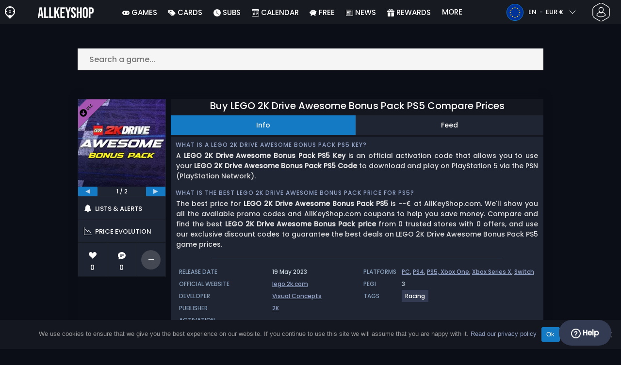

--- FILE ---
content_type: text/javascript
request_url: https://www.allkeyshop.com/blog/wp-content/cache/autoptimize/js/autoptimize_7116beb92759b3d333f195208ba1fa7d.js
body_size: 90989
content:
function copiedTooltipEvolution(area,tooltip,progress,duration=33){let width=progress.style.width;let marginLeft=progress.style.marginLeft;width=width.replace('%','')-2;marginLeft=parseInt(marginLeft.replace('%',''))+1;progress.style.transition=`width ${duration}ms linear, margin-left ${duration}ms linear`;progress.style.width=width+"%";progress.style.marginLeft=marginLeft+"%";if(width>0){setTimeout(()=>copiedTooltipEvolution(area,tooltip,progress,duration),duration);}else{tooltip.style.transition='';area.classList.remove('copied');}}
function copyCoupon(e){const area=e.closest('.coupon-area');const code=area.querySelector('.coupon-code').innerText;const copiedTooltip=area.querySelector('.coupon-area-copied-tooltip');const copyButton=area.querySelector('.coupon-value-copy');area.classList.add('copied');copiedTooltip.style.top='-30px';copiedTooltip.style.left='10px';copiedTooltip.querySelector('.progress-bar').style.width="100%";copiedTooltip.querySelector('.progress-bar').style.marginLeft="0%";navigator.clipboard.writeText(code).then(()=>{copiedTooltipEvolution(area,copiedTooltip,copiedTooltip.querySelector('.progress-bar'));})
event.stopPropagation();event.preventDefault();}
class OfferFilter{constructor(){this.params=new Map()
this.events=new Map()}
on(event,callback){if(!this.events.has(event)){this.events.set(event,[])}
this.events.get(event)?.push(callback)}
dispatch(event){this.events.get(event)?.forEach(callback=>callback())}
setValues(slug,values,isDefault=false){this.params.set(slug,new Set(values))
if(!isDefault){this.dispatch('filter-updated')}}
getValues(slug){return this.params.get(slug)||[];}
addValue(slug,value){if(!this.params.has(slug)){this.params.set(slug,new Set())}
this.params.get(slug).add(value)
this.dispatch('filter-updated')}
popValue(slug,value){this.params.get(slug).delete(value)
this.dispatch('filter-updated')}}
__offersData={};__offersData.Filter=new OfferFilter()
let params=new URLSearchParams(document.location.search)
if(params.get('editions')!==null){__offersData.Filter.setValues('edition',params.get('editions').split(','))}
if(params.get('regions')!==null){__offersData.Filter.setValues('region',params.get('regions').split(','))}
__offersData.merchants=gamePageTrans.merchants;__offersData.editions=gamePageTrans.editions;__offersData.prices=gamePageTrans.prices;__offersData.regions=gamePageTrans.regions;let accountFilter=function(cell,data,rowIndex,colIndex){if(__offersData.Filter.getValues('productType').size===0)
return true
let allowedProductTypes=new Set();__offersData.Filter.getValues('productType').forEach(value=>{allowedProductTypes.add(value.value);})
if(allowedProductTypes.has('key')&&cell==="false")
return true
if(allowedProductTypes.has('account')&&cell==="true")
return true
if(allowedProductTypes.has('top')&&data.topAccount)
return true
return false;}
let storeFilter=function(cell,data,rowIndex,colIndex){if(__offersData.Filter.getValues('store').size===0)
return true
let allowedStores=new Set();__offersData.Filter.getValues('store').forEach(value=>{allowedStores.add(value.getAttribute('value'))})
if(cell==="1"||cell==="true"||cell===true){if(allowedStores.has('official'))
return true}else if(allowedStores.has('key')){return true}
return false}
let platformFilter=function(cell,data,rowIndex,colIndex){if(__offersData.Filter.getValues('platform').size===0)
return true
let allowedPlatforms=new Set();__offersData.Filter.getValues('platform').forEach(value=>{allowedPlatforms.add(value.getAttribute('value'))})
return allowedPlatforms.has(data.activationPlatform);}
let regionFilter=function(cell,data,rowIndex,colIndex){if(__offersData.Filter.getValues('region').size===0)
return true
let allowedRegions=new Set();__offersData.Filter.getValues('region').forEach(value=>{allowedRegions.add(value.getAttribute('value'))})
return allowedRegions.has(data.region);}
let editionFilter=function(cell,data,rowIndex,colIndex){if(__offersData.Filter.getValues('edition').size===0)
return true
let allowedEditions=new Set();__offersData.Filter.getValues('edition').forEach(value=>{allowedEditions.add(value.getAttribute('value'))})
return allowedEditions.has(data.edition);}
let payementMeanFilter=function(cell,data,rowIndex,colIndex){let value=Array.from(__offersData.Filter.getValues('fees'))[0]
if(value.getAttribute('value')=='card'&&data.allowCard===false){return false;}
if(value.getAttribute('value')=='paypal'&&data.allowPaypal===false){return false;}
if(value.getAttribute('value')=='lowest'&&data.allowPaypal===false&&data.allowCard===false){return false;}
return true;}
document.addEventListener('DOMContentLoaded',function(){const showHideMoreTables=document.querySelectorAll('.related-table');showHideMoreTables.forEach(function(table){const relatedRows=table.querySelectorAll('.related-table-row');if(relatedRows.length>3){Array.from(table.children).forEach((child,index)=>{if(index>=3){child.classList.add('moreShown');child.style.display='none';}});const btn=table.closest('.related-table-wrapper').parentElement.querySelector('.related-more-btn');if(btn){btn.classList.add('more-times');btn.innerHTML=gamePageTrans.showMore;}}})
document.addEventListener('click',function(e){if(e.target&&e.target.classList.contains('related-more-btn')){e.preventDefault();const btn=e.target;const relatedTable=btn.parentElement.parentElement.querySelector('.related-table');if(btn.classList.contains('more-times')){relatedTable.querySelectorAll('.moreShown').forEach(el=>el.style.display='');btn.classList.remove('more-times');btn.classList.add('less-times');btn.innerHTML=gamePageTrans.showLess;}else{relatedTable.querySelectorAll('.moreShown').forEach(el=>el.style.display='none');btn.classList.remove('less-times');btn.classList.add('more-times');btn.innerHTML=gamePageTrans.showMore;}}});let couponStaticsElements=document.querySelectorAll('.coupon-area.static')
couponStaticsElements.forEach(function(el){if(el.dataset.coupon!=='no'){let template=document.getElementById('offer-table-coupon-template');let clone=template.content.cloneNode(true);let couponValue=clone.querySelector('.x-offer-coupon-value');if(el.dataset.type=='%'){if(__site.currency==='usd'||__site.currency==='gbp'){couponValue.classList.add('coupon-value-display-off');couponValue.innerText=parseFloat(el.dataset.value)+'% off';}else{couponValue.innerText='-'+parseFloat(el.dataset.value)+"%";}}else if(el.dataset.type=='#'){couponValue.innerText='-'+parseFloat(el.dataset.value)+__site.currencySymbol;}
let couponCode=clone.querySelector('.x-offer-coupon-code');couponCode.innerText=el.dataset.code;couponCode.title=el.dataset.code;let couponArea=clone.querySelector('.coupon-area');couponArea.addEventListener('mousemove',(e)=>{const area=e.target.closest('.coupon-area');const tooltip=area.querySelector('.coupon-area-copy-tooltip');tooltip.style.top=e.layerY-60+"px";tooltip.style.left=e.layerX-50+"px";});el.appendChild(clone);}})
__offersData.select={}
__offersData.select.account=document.querySelector('#offers-select-account')
__offersData.buttons={}
__offersData.buttons.showMore=document.querySelector('#offers-show-more-btn')
__offersData.buttons.showAll=document.querySelector('#offers-show-all-btn')
__offersData.buttons.showDiv=document.querySelector('#offers-show-btns')
__offersData.showOfferFiltersBtn=document.querySelector('.all-filters-btn')
__offersData.offersFilters=document.querySelector('.aks-offer-filters')
__offersData.closeFiltersBtn=document.querySelectorAll('.aks-offer-filters-modal-close')
__offersData.feesFilterMirror=document.querySelector('.fees-filter-mirror')
__offersData.showOfferFiltersBtn.addEventListener('click',function(e){__offersData.offersFilters.classList.toggle('active')
if(__offersData.feesFilterMirror.contains(e.target)){__offersData.offersFilters.querySelector("[data-mirror='.fees-filter-mirror']").classList.toggle('aks-accordion-open')}
e.stopImmediatePropagation()})
__offersData.closeFiltersBtn.forEach(elm=>(elm.addEventListener('click',function(e){__offersData.offersFilters.classList.toggle('active')})))
__offersData.functions={}
__offersData.functions.priceRenderer=function(value,id,merchant,couponCode=null){const locale=__site.i18n.locale.replace('-','_');let link=document.createElement('a');link.classList.add('offers-price-link');link.classList.add('gap-1');link.classList.add('d-flex');link.style.fontWeight='500';if(couponCode!==null){link.href=`https://www.allkeyshop.com/redirection/offer/${__site.currency}/${id}?locale=${locale}&merchant=${merchant}&coupon=${couponCode}`;}else{link.href=`https://www.allkeyshop.com/redirection/offer/${__site.currency}/${id}?locale=${locale}&merchant=${merchant}`;}
link.target='_blank';link.rel='noopener';link.innerHTML=`<span style="white-space: nowrap;">${value}</span><svg class="bi" width="20" height="28" fill="currentColor">
                <use xlink:href="${__site.url}/wp-content/themes/aks-theme/assets/images/sprites/storesprite.svg#chevron-right"/>
            </svg>`;return link;}
__offersData.functions.injectEmailCatching=function(format="short"){let emailCatching=document.getElementById('offers_table')
emailCatching.style.background='#202533';if(format==='short'){let short=document.createElement('div');short.style.justifyContent='space-around';short.classList.add('d-md-flex')
short.innerHTML=`
                <div class="align-content-center my-3 ms-2 me-1 flex-grow-1">
                    <p class="h6 mt-2 mt-md-0 mb-0 text-center text-md-start">${gamePageTrans.noPrice}</p>
                    <p class="mb-0 d-none d-md-inline" style="color: #89a2bd">${gamePageTrans.fill}</p>
                </div>
                <div class="align-content-center flex-grow-1 px-2">
                    <form>
                        <div class="input-group">
                            <input type="email" name="EMAIL" class="form-control" placeholder="${gamePageTrans.enterEmail}" required>
                            <input type="button" id="NoPriceAlert" class="btn-primary-alt" value="${gamePageTrans.notifyMe}" style="border-top-left-radius: 0px!important;border-bottom-left-radius: 0px !important;">
                        </div>
                    </form>
                    <p id="NoPriceAlertSuccess" class="d-none">${gamePageTrans.allertSucessfulySent}</p>
                    <p class="my-2 d-md-none text-center" style="color: #89a2bd">${gamePageTrans.fill}</p>
                </div>
            `
emailCatching.appendChild(short)}
if(format==='long'){let long=document.createElement('div');long.innerHTML=`
                    <div class="mb-4">
                        <div class="align-content-center">
                            <p class="h6 my-4 text-center">${gamePageTrans.noOffer}</p>
                            <p class="mb-0.5 text-center" style="color: #89a2bd">${gamePageTrans.fill}</p>
                        </div>
                        <div class="align-content-center px-2" style="max-width: 50%;margin: auto;">
                            <form>
                                <div class="input-group">
                                    <input type="email" name="EMAIL" class="form-control" placeholder="${gamePageTrans.enterEmail}" required>
                                    <input type="button" id="NoPriceAlert" class="btn-primary-alt" value="${gamePageTrans.notifyMe}" style="border-top-left-radius: 0px!important;border-bottom-left-radius: 0px !important;">
                                </div>
                            </form>
                            <p id="NoPriceAlertSuccess" class="d-none">${gamePageTrans.allertSucessfulySent}</p>
                        </div>
                    </div>
                    <div>
                        <p class="text-center">${gamePageTrans.scan}</p>
                        <div class="d-flex justify-content-evenly">
                            <div class="">
                                <p class="text-center" style="color: #89a2bd">${gamePageTrans.officialMerchants}</p>
                                <ul class="p-0" style="list-style: none;justify-items: center;">
                                    <li>Steam</li>
                                    <li>Epic Games Store</li>
                                    <li>GOG</li>
                                    <li>Battle.net</li>
                                    <li>Humble Bundle</li>
                                    <li>Playstation Store</li>
                                    <li>Nintendo eShop</li>
                                    <li>Xbox</li>
                                    <li>EA Play</li>
                                    <li>Ubisoft Store</li>
                                    <li>...</li>
                                </ul>
                            </div>
                            <div class="">
                                <p class="text-center" style="color: #89a2bd">${gamePageTrans.otherMerchants}</p>
                                <ul class="p-0" style="list-style: none;justify-items: center;">
                                    <li>Kinguin</li>
                                    <li>Eneba</li>
                                    <li>G2A</li>
                                    <li>Gamivo</li>
                                    <li>Loaded</li>
                                    <li>Gameseal</li>
                                    <li>Driffle</li>
                                    <li>Instant-gaming</li>
                                    <li>Eldorado</li>
                                    <li>K4G</li>
                                    <li>...</li>
                                </ul>
                            </div>
                        </div>
                        <div class="w-100 text-center pb-4"><a href="${gamePageTrans.allMerchantsLink}">${gamePageTrans.allMerchants}</a></div>
                    </div>
               `
emailCatching.appendChild(long)
document.getElementById('offerTable_wrapper').classList.add('d-none')}
document.getElementById('NoPriceAlert').addEventListener('click',function(e){let emailInput=e.target.closest('form').getElementsByTagName('input')[0];if(!emailInput.checkValidity()){emailInput.reportValidity();return}
e.target.disabled=true;let email=emailInput.value;let data={email:email,expiresAt:new Date(Date.now()+1000*60*60*24*365*5).toISOString(),locale:__site.i18n.locale.substring(0,2),product:productId,requirements:{currency:__site.currency.toUpperCase(),editions:[],maxPrice:999,priceStability:'0',region:[],stock:'in_stock',},site:__site.shortName}
fetch(priceAlertTrans.url+'/notifications',{method:'POST',body:JSON.stringify(data)}).then(response=>response.json()).then(data=>{if(data.code===201){document.getElementById('NoPriceAlertSuccess').classList.remove('d-none')}else{document.getElementById('NoPriceAlertSuccess').classList.add('d-none')
e.target.disabled=false;}})})}
__offersData.table=new DataTable('#offerTable',{language:{emptyTable:offerListTrans.dataTable.emptyTable,zeroRecords:offerListTrans.dataTable.zeroRecords,},createdRow:function(row,data,dataIndex){if(__offersData.merchants[data.merchant].giftCardReminder){let node=document.createElement('tr');let td=document.createElement('td');let spanTip=document.createElement('span');spanTip.innerText='Tip'
spanTip.classList.add('offers-child-row-tip-span')
td.appendChild(spanTip)
let spanMessage=document.createElement('span');spanMessage.classList.add('offers-child-row-tip-span-text')
spanMessage.innerHTML=__offersData.merchants[data.merchant].giftCardReminder.text+` > <a href="${__offersData.merchants[data.merchant].giftCardReminder.url}" target="_blank">${offerListTrans.tipComparePrices}</a>`;td.appendChild(spanMessage)
td.classList.add('offers-child-row')
td.setAttribute('colspan','100%')
node.appendChild(td)
node.classList.add('offers-child-row')
let el=this.api().row(row);let child=el.child(node)
child.show()}
if(data.account||gamePageTrans.isAccPage==='1'){row.addEventListener('click',(e)=>{let row=e.target.closest('tr')
let link=row.querySelector('.offers-price-link')
e.preventDefault();if(link){const accountModalHtml=`
                            <div class="modal fade" id="dynamicModal" tabindex="-1" aria-hidden="true">
                              <div class="modal-dialog modal-dialog-centered modal-md">
                                <div class="modal-content" style="width:100%;height:auto;border-radius:8px;text-align: center;border: none;">
                                  <div class="modal-body p-3 pb-1">
                                  <img src="https://cdn.allkeyshop.com/images/theme/ampoule2.webp" width="32" class="mb-2">
                                    <p class="mb-1">${gamePageTrans.accPopUpHeader}</p>
                                    <p class="mb-1" style="font-size:12px;color:#8397c2;">${gamePageTrans.accPopUpContent}</p>
                                  </div>
                                  <div class="modal-footer justify-content-around" style="border-top:none;">
                                    <button data-bs-dismiss="modal" type="button" class="btn p-2 px-4" style="border:solid 1px #525f83;background-color:transparent;color:white;font-size:12px;">${gamePageTrans.accPopUpGoBackBtn}</button>
                                    <button id="dynamicModalContinueBtn" type="button" class="btn p-2 px-4"  style="background-color:#147ac3;font-size:12px;color:white;">${gamePageTrans.accPopUpContinueBtn} ></button>
                                  </div>
                                </div>
                              </div>
                            </div>
                        `;document.body.insertAdjacentHTML('beforeend',accountModalHtml);const accountModal=new bootstrap.Modal(document.getElementById('dynamicModal'))
document.getElementById('dynamicModal').addEventListener('hidden.bs.modal',e=>{e.target.remove();});document.getElementById('dynamicModalContinueBtn').addEventListener('click',e=>{window.open(link.href,'_blank');accountModal.hide();});accountModal.show();}})}else{row.addEventListener('click',(e)=>{let row=e.target.closest('tr')
let link=row.querySelector('.offers-price-link')
if(link&&!link.contains(e.target)){window.open(link.href,'_blank');}})}},drawCallback:function(settings){let api=this.api();let itemShownQty=api.page.len();let itemQty=api.data().length;if(itemShownQty==-1||itemQty<=itemShownQty){__offersData.buttons.showDiv.style.display='none';}},initComplete:function(settings,json){let bestOffer=__offersData.prices[0];let lastOffer=__offersData.prices[__offersData.prices.length-1];if(bestOffer===undefined){__offersData.functions.injectEmailCatching('long')
return}
if(bestOffer.price===0.02&&lastOffer.price===0.02){__offersData.functions.injectEmailCatching('short')}},responsive:{breakpoints:[{name:'sm',width:767},{name:'md',width:1135},{name:'lg',width:1999},{name:'xl',width:Infinity},],details:{type:false,display:false}},pageLength:25,data:__offersData.prices,searchCols:[{search:storeFilter},{search:platformFilter},{search:accountFilter},{search:regionFilter},{search:editionFilter},null,null,null,{search:payementMeanFilter},],columns:[{data:'merchant',width:'75px',className:'merchantCell',responsivePriority:1,render:function(data,type,row){if(type!=='display'&&type!=='type'){return __offersData.merchants[data].official;}
let merchantID=data;let result='';if(__offersData.merchants[data].recomended){result+=`
                                <div class="recommendMerchantContainer">
                                    <div class="recommendMerchant" data-bs-original-title="<p>Recommendation based on the popularity of the offer and the store.</p>">
                                        <span>Allkeyshop Recommends</span>
                                    </div>
                                </div>
`}
return result+`
                                  <div class="d-flex mt-1 mb-1 merchant-rating">
                                    <span class="store store-16-${__offersData.merchants[merchantID].logo}"></span>
                                    <span class="offers-merchant-name">${__offersData.merchants[merchantID].name}</span>
                                  </div>
                                  <div class="dt-short-edrg d-md-none">
                                    <span>${__offersData.editions[row.edition].name}</span>
                                    <span>${__offersData.regions[row.region].region_name}</span>
                                  </div>
                                  <a href="${__offersData.merchants[merchantID].review_link}" class="merchant-rating d-none d-md-flex" onclick="event.stopImmediatePropagation()">
                                      <svg class="bi" width="16" height="16" fill="currentColor">
                                                <use xlink:href="${__site.url}/wp-content/themes/aks-theme/assets/images/sprites/storesprite.svg#star-fill"/>
                                            </svg>
                                            <span class="offers-merchant-reviews-count">${__offersData.merchants[merchantID].rating.score}/5 (${__offersData.merchants[merchantID].rating.count})</span>
                                      </div>
                                  </a>`}},{data:'activationPlatform',visible:false},{data:'account',render:function(data,type,row){return Boolean(data)},visible:false},{data:'region',className:'min-md',render:function(data,type,row){if(type!=='display'){return data;}
const element=document.createElement('div');element.title=__offersData.regions[data].region_short_description
element.innerHTML=`
                                    <span class="sprite sprite-30-${row.activationPlatform}"></span>
                                    <span class="region-display-name">${__offersData.regions[data].region_name}</span>
                                `
new bootstrap.Tooltip(element);return element;}},{data:'edition',className:'min-md',render:function(data,type,row){return`
                                ${__offersData.editions[data].name}
                            `}},{data:'originalPrice',className:'min-md',render:function(data,type,row){let container=document.createElement('div');let el=document.createElement('span');el.classList.add('old-price');if(row.originalPrice==row.price&&row.feesPaypal==0&&row.feesCard==0){container.classList.add('d-none');}
el.innerHTML=`${__site.i18n.formatPrice(data)} <svg class="bi info-icon" width="12" height="12" fill="currentColor">
                        <use xlink:href="${__site.themeUrl}/assets/images/sprites/storesprite.svg#info-circle"/>
                    </svg>`;let title=`
                        <div class="d-flex">
                            <ul class="price-info-name">
                                <li class="white-if-no-fees">${gamePageTrans.priceBeforeCoupon}</li>
                                <li>${gamePageTrans.priceWithCoupon}</li>
                                ${row.allowPaypal ? `<li class="white-if-fees-paypal">${gamePageTrans.priceWithPaypalFees}</li>`:""}
                                ${row.allowCard ? `<li class="white-if-fees-card">${gamePageTrans.priceWithCardFees}</li>`:""}
                            </ul>
                            <ul class="price-info-fees">
                                <li class="white-if-no-fees"> </li>
                                <li> </li>
                                ${row.allowPaypal ? `<li class="white-if-fees-paypal">+${__site.i18n.formatPrice(row.feesPaypal)}</li>`:""}
                                ${row.allowCard ? `<li class="white-if-fees-card">+${__site.i18n.formatPrice(row.feesCard)}</li>`:""}
                            </ul>
                            <ul class="price-info-total">
                                <li class="white-if-no-fees"> ${__site.i18n.formatPrice(row.originalPrice)}</li>
                                <li> ${__site.i18n.formatPrice(row.price)}</li>
                                ${row.allowPaypal ? `<li class="white-if-fees-paypal">~${__site.i18n.formatPrice(row.pricePaypal)}</li>`:""}
                                ${row.allowCard ? `<li class="white-if-fees-card">~${__site.i18n.formatPrice(row.priceCard)}</li>`:""}
                            </ul>
                        </div>
                    `
el.setAttribute('title',title);new bootstrap.Tooltip(el,{trigger:'hover',html:true,customClass:'offers-price-info-tooltip'})
container.appendChild(el);let el2=document.createElement('div');if(row.feesPaypal<=row.feesCard){el2.classList.add('feescmp-low-paypal');}
if(row.feesCard<=row.feesPaypal){el2.classList.add('feescmp-low-card');}
el2.classList.add('d-if-lowest');el2.classList.add('old-price-fees');el2.innerHTML=`
                        <ul>
                            ${row.allowCard ? `<li class="feescmp-paypal"><svg class="bi info-icon"width="12"height="12"fill="currentColor"><use xlink:href="${__site.themeUrl}/assets/images/sprites/storesprite.svg#paypal"/></svg>+${__site.i18n.formatPrice(row.feesPaypal)}</li>`: ""}
                            ${row.allowPaypal ? `<li class="feescmp-card"><svg class="bi info-icon"width="12"height="12"fill="currentColor"><use xlink:href="${__site.themeUrl}/assets/images/sprites/storesprite.svg#credit-card-fill"/></svg>+${__site.i18n.formatPrice(row.feesCard)}</li>`:""}
                        </ul>
                    `
container.appendChild(el2);return container;}},{data:'voucher_code',className:'voucher-cell',render:function(data,type,row){if(type!=='display'){return data;}
if(data){let template=document.getElementById('offer-table-coupon-template');let element=document.createElement('div');element.classList.add('x-offer-coupon');let clone=template.content.cloneNode(true);let couponValue=clone.querySelector('.x-offer-coupon-value');if(row.voucher_discount_type=='%'){if(__site.currency==='usd'||__site.currency==='gbp'){couponValue.classList.add('coupon-value-display-off');couponValue.innerText=parseFloat(row.voucher_discount_value)+'% off';}else{couponValue.innerText='-'+parseFloat(row.voucher_discount_value)+"%";}}else if(row.voucher_discount_type=='#'){couponValue.innerText='-'+parseFloat(row.voucher_discount_value)+__site.currencySymbol;}
let couponCode=clone.querySelector('.x-offer-coupon-code');couponCode.innerText=data;couponCode.title=data;let couponArea=clone.querySelector('.coupon-area');couponArea.addEventListener('mousemove',(e)=>{const area=e.target.closest('.coupon-area');const tooltip=area.querySelector('.coupon-area-copy-tooltip');tooltip.style.top=e.layerY-60+"px";tooltip.style.left=e.layerX-50+"px";});element.appendChild(clone);return element;}
return"";}},{data:'price',visible:false,className:'offers-price offers-price-include-no-fee',width:'110px',responsivePriority:1,render:function(data,type,row){if(type==='sort'&&data===0.02){return Number.MAX_VALUE;}
if(type!=='display'){return data;}
return __offersData.functions.priceRenderer(__site.i18n.formatPrice(data),row.id,row.merchant,row.voucher_code);}},{data:'pricePaypal',visible:false,className:'offers-price offers-price-paypal',width:'110px',responsivePriority:1,render:function(data,type,row){if(type==='sort'&&data===0.02){return Number.MAX_VALUE;}
if(type!=='display'){return data;}
return __offersData.functions.priceRenderer(__site.i18n.formatPrice(data),row.id,row.merchant,row.voucher_code);}},{data:'priceCard',className:'offers-price offers-price-card',width:'110px',responsivePriority:1,render:function(data,type,row){if(type==='sort'&&data===0.02){return Number.MAX_VALUE;}
if(type!=='display'){return data;}
return __offersData.functions.priceRenderer(__site.i18n.formatPrice(data),row.id,row.merchant,row.voucher_code);}},{className:'offers-price offers-price-lowest',width:'110px',visible:false,responsivePriority:1,render:function(data,type,row){if(type==='sort'){let minPrice=Math.min(row.pricePaypal,row.priceCard);if(minPrice===0.02){return Number.MAX_VALUE;}}
if(type!=='display'){return Math.min(row.pricePaypal,row.priceCard);}
return __offersData.functions.priceRenderer(__site.i18n.formatPrice(Math.min(row.pricePaypal,row.priceCard)),row.id,row.merchant,row.voucher_code);}},],layout:{topStart:null,topEnd:null,bottomStart:null,bottomEnd:null},order:[[9,'asc']],search:{}})
document.body.classList.add('fees-card')
__offersData.priceColumn={}
__offersData.priceColumn.lowest=__offersData.table.column(10)
__offersData.priceColumn.card=__offersData.table.column(9)
__offersData.priceColumn.paypal=__offersData.table.column(8)
__offersData.priceColumn.includeNoFee=__offersData.table.column(7)
__offersData.showAccountBtn=document.querySelector('.offers-show-account-btn')
__offersData.showAccountBtn?.addEventListener('click',()=>{__offersData.showAccountBtn.classList.add('hide')
__offersData.select.account.classList.remove('d-none')
__offersData.select.account.querySelectorAll('input').forEach(input=>{if(input.value==='key'||input.value==='account'){if(input.checked===false){input.click()}}})})
__offersData.buttons.showMore.addEventListener('click',()=>{__offersData.table.page.len(__offersData.table.page.len()+25).draw();})
__offersData.buttons.showAll.addEventListener('click',()=>{__offersData.table.page.len(-1).draw();})
__offersData.Filter.on('filter-updated',()=>{let feesValues=[]
__offersData.Filter.getValues('fees').forEach(value=>{feesValues.push(value.getAttribute('value'))})
if(feesValues.includes('disabled')){__offersData.priceColumn.includeNoFee.visible(true)
__offersData.table.order([7,'asc'])
document.body.classList.add('fees-disabled')}else{__offersData.priceColumn.includeNoFee.visible(false)
document.body.classList.remove('fees-disabled')}
if(feesValues.includes('card')){__offersData.priceColumn.card.visible(true)
__offersData.table.order([9,'asc'])
document.body.classList.add('fees-card')}else{__offersData.priceColumn.card.visible(false)
document.body.classList.remove('fees-card')}
if(feesValues.includes('paypal')){__offersData.priceColumn.paypal.visible(true)
__offersData.table.order([8,'asc'])
document.body.classList.add('fees-paypal')}else{__offersData.priceColumn.paypal.visible(false)
document.body.classList.remove('fees-paypal')}
if(feesValues.includes('lowest')){__offersData.priceColumn.lowest.visible(true)
__offersData.table.order([10,'asc'])
document.body.classList.add('fees-lowest')}else{__offersData.priceColumn.lowest.visible(false)
document.body.classList.remove('fees-lowest')}
__offersData.table.draw()})})
const merchantsEvent=elmt=>{const result=[]
elmt['merchants'].forEach(el=>{if(el.checked){result.push(el.value)}});};
function ScriptManager()
{}
ScriptManager.listeners=[];ScriptManager.dependencies={};ScriptManager.on=(dependencies,callback)=>{if(__site.debug===true){dependencies.forEach((dependency)=>{setTimeout(()=>{if(!ScriptManager.dependencies[dependency]){console.warn('The dependency "'+dependency+'" is needed but doesn\'t seem to load. You may have forgotten to enqueue the file or done a typo in the dependency name.');}},5000);});}
return new Promise((resolve)=>{const listener={dependencies,callback:(classes)=>{if(typeof callback==='function'){callback(classes);}
resolve(classes);},};if(ScriptManager.areDependenciesLoaded(dependencies)){return ScriptManager.executeListener(listener);}
ScriptManager.listeners.push(listener);});};ScriptManager.loaded=(name,classDef,options={})=>{if(name instanceof Array){options.aliases=name;name=name[0];}
if(ScriptManager.dependencies[name]){return;}
ScriptManager.dependencies[name]={classDef,aliases:options.aliases||[name],};ScriptManager.checkListeners();};ScriptManager.areDependenciesLoaded=(dependencies)=>{return dependencies.every((dependencyName)=>{return!!ScriptManager.dependencies[dependencyName];});};ScriptManager.checkListeners=()=>{ScriptManager.listeners.forEach((listener,i)=>{if(ScriptManager.areDependenciesLoaded(listener.dependencies)){ScriptManager.listeners[i]=null;ScriptManager.executeListener(listener);}});ScriptManager.listeners=ScriptManager.listeners.filter((a)=>a);};ScriptManager.executeListener=(listener)=>{const dependencyClasses={};listener.dependencies.forEach((name)=>{const dependency=ScriptManager.dependencies[name];dependency.aliases.forEach((alias)=>{dependencyClasses[alias]=dependency.classDef;});});setTimeout(()=>listener.callback(dependencyClasses));};window.addEventListener('DOMContentLoaded',()=>{ScriptManager.loaded('@DOMContentLoaded');});
var _createClass=function(){function n(e,t){for(var o=0;o<t.length;o++){var n=t[o];n.enumerable=n.enumerable||!1,n.configurable=!0,"value"in n&&(n.writable=!0),Object.defineProperty(e,n.key,n)}}return function(e,t,o){return t&&n(e.prototype,t),o&&n(e,o),e}}();function _classCallCheck(e,t){if(!(e instanceof t))throw new TypeError("Cannot call a class as a function")}var LazyEmbed=function(){var e={elements:"[data-lazyembed]",overlayText:"Click to load",adoptResponsiveEmbed:!0,excludeElements:"a",classes:{root:"lazyembed",overlay:"lazyembed__overlay",text:"lazyembed__text",placeholder:"lazyembed__placeholder",embed:"lazyembed__embed"},onClick:function(){},onLoad:function(){},onInit:function(){}},u=/(?:\s|^)embed-responsive(?:\s|$)/,m=/(?:\s|^)embed-responsive-item(?:\s|$)/,o=function e(t,o){for(var n in o)o.hasOwnProperty(n)&&("[object Object]"===Object.prototype.toString.call(o[n])?("[object Object]"!==Object.prototype.toString.call(t[n])&&(t[n]={}),e(t[n],o[n])):t[n]=o[n]);return t};return function(){function t(){var e=0<arguments.length&&void 0!==arguments[0]?arguments[0]:{};_classCallCheck(this,t),this.setOptions(e),this.init()}return _createClass(t,null,[{key:"defaults",get:function(){return e}}]),_createClass(t,[{key:"setOptions",value:function(e){this.options={},o(this.options,t.defaults),o(this.options,e)}},{key:"init",value:function(){var d=this,p=void 0;p="string"==typeof this.options.elements?document.querySelectorAll(this.options.elements):this.options.elements;for(var e=function(e){var t=p[e],o=t.parentElement,n=t.cloneNode(!0);n.className+=" "+d.options.classes.embed;var a=document.createElement("div");a.className=d.options.classes.root + ' ratio ratio-16x9',!d.options.adoptResponsiveEmbed||null===o.className.match(u)&&null===n.className.match(m)||(a.className+=" embed-responsive-item");var s=void 0;n.hasAttribute("data-placeholder")&&((s=document.createElement("div")).className=d.options.classes.placeholder,s.style.backgroundRepeat="no-repeat",s.style.backgroundImage="url("+n.getAttribute("data-placeholder")+")");var l=document.createElement("div");l.className=d.options.classes.overlay,void 0!==d.options.overlayBackground&&(l.style.background=d.options.overlayBackground),l.addEventListener("click",function(){l.style.display="none",s&&(s.style.display="none"),n.hasAttribute("data-src")&&(n.addEventListener("load",function(){d.options.onLoad(n)},{once:!0},!1),n.setAttribute("src",n.getAttribute("data-src"))),d.options.onClick(n)},!1);var i=document.createElement("div");i.className=d.options.classes.text,void 0!==d.options.overlayColor&&(i.style.color=d.options.overlayColor),i.innerHTML=d.options.overlayText,l.appendChild(i);for(var r=l.querySelectorAll(d.options.excludeElements),c=0;c<r.length;c++)r[c].addEventListener("click",function(e){e.stopPropagation()},!1);a.appendChild(n),s&&a.appendChild(s),a.appendChild(l),t.parentNode.replaceChild(a,t),d.options.onInit(a)},t=0;t<p.length;t++)e(t)}}]),t}()}();
;
var options={overlayText:'',classes:{overlay:'yt-lazyload-playbtn'}};new LazyEmbed(options);
function AksEvent()
{this._listeners=[];this.alreadyTriggered=false;this.lastData=null;}
AksEvent.prototype.add=function(callback,userData,fireIfAlreadyTriggered)
{this._listeners.push({callback:callback,userData:userData});if(this.alreadyTriggered&&fireIfAlreadyTriggered)
callback.call(null,this.lastData,userData);};AksEvent.prototype.trigger=function(data)
{this.alreadyTriggered=true;this.lastData=null;this._listeners.forEach(function(listener){listener.callback.call(null,data,listener.userData);});};AksEvent.prototype.remove=function(callback)
{var index=this._listeners.indexOf(callback);this._listeners.splice(index,1);};
document.addEventListener('DOMContentLoaded',()=>{const tagsSection=document.getElementById('app-tags-section');const tags=tagsSection?.querySelectorAll('.app_tag');const showTrigger=tagsSection?.querySelector('.app_tag.show-trigger');if(showTrigger){showTrigger.addEventListener('click',(e)=>{tags?.forEach(tag=>tag.classList.remove('d-none'));showTrigger.remove();});}});

/*! DataTables 2.2.2
 * © SpryMedia Ltd - datatables.net/license
 */
!function(n){"use strict";var r;"function"==typeof define&&define.amd?define(["jquery"],function(e){return n(e,window,document)}):"object"==typeof exports?(r=require("jquery"),"undefined"==typeof window?module.exports=function(e,t){return e=e||window,t=t||r(e),n(t,e,e.document)}:module.exports=n(r,window,window.document)):window.DataTable=n(jQuery,window,document)}(function(H,W,S){"use strict";function f(e){var t=parseInt(e,10);return!isNaN(t)&&isFinite(e)?t:null}function s(e,t,n,r){var a=typeof e,o="string"==a;return"number"==a||"bigint"==a||!(!r||!_(e))||(t&&o&&(e=E(e,t)),n&&o&&(e=e.replace(P,"")),!isNaN(parseFloat(e))&&isFinite(e))}function c(e,t,n,r){var a;return!(!r||!_(e))||("string"!=typeof e||!e.match(/<(input|select)/i))&&(_(a=e)||"string"==typeof a)&&!!s(w(e),t,n,r)||null}function m(e,t,n,r){var a=[],o=0,i=t.length;if(void 0!==r)for(;o<i;o++)e[t[o]]&&e[t[o]][n]&&a.push(e[t[o]][n][r]);else for(;o<i;o++)e[t[o]]&&a.push(e[t[o]][n]);return a}function h(e,t){var n,r=[];void 0===t?(t=0,n=e):(n=t,t=e);for(var a=t;a<n;a++)r.push(a);return r}function A(e){for(var t=[],n=0,r=e.length;n<r;n++)e[n]&&t.push(e[n]);return t}var T,X,t,e,V=function(e,P){var E,k,M;return V.factory(e,P)?V:this instanceof V?H(e).DataTable(P):(k=void 0===(P=e),M=(E=this).length,k&&(P={}),this.api=function(){return new X(this)},this.each(function(){var e=1<M?tt({},P,!0):P,t=0,n=this.getAttribute("id"),r=V.defaults,a=H(this);if("table"!=this.nodeName.toLowerCase())z(null,0,"Non-table node initialisation ("+this.nodeName+")",2);else{H(this).trigger("options.dt",e),Q(r),K(r.column),B(r,r,!0),B(r.column,r.column,!0),B(r,H.extend(e,a.data()),!0);var o=V.settings;for(t=0,j=o.length;t<j;t++){var i=o[t];if(i.nTable==this||i.nTHead&&i.nTHead.parentNode==this||i.nTFoot&&i.nTFoot.parentNode==this){var l=(void 0!==e.bRetrieve?e:r).bRetrieve,s=(void 0!==e.bDestroy?e:r).bDestroy;if(k||l)return i.oInstance;if(s){new V.Api(i).destroy();break}return void z(i,0,"Cannot reinitialise DataTable",3)}if(i.sTableId==this.id){o.splice(t,1);break}}null!==n&&""!==n||(n="DataTables_Table_"+V.ext._unique++,this.id=n);var u,c=H.extend(!0,{},V.models.oSettings,{sDestroyWidth:a[0].style.width,sInstance:n,sTableId:n,colgroup:H("<colgroup>").prependTo(this),fastData:function(e,t,n){return q(c,e,t,n)}}),n=(c.nTable=this,c.oInit=e,o.push(c),c.api=new X(c),c.oInstance=1===E.length?E:a.dataTable(),Q(e),e.aLengthMenu&&!e.iDisplayLength&&(e.iDisplayLength=Array.isArray(e.aLengthMenu[0])?e.aLengthMenu[0][0]:H.isPlainObject(e.aLengthMenu[0])?e.aLengthMenu[0].value:e.aLengthMenu[0]),e=tt(H.extend(!0,{},r),e),$(c.oFeatures,e,["bPaginate","bLengthChange","bFilter","bSort","bSortMulti","bInfo","bProcessing","bAutoWidth","bSortClasses","bServerSide","bDeferRender"]),$(c,e,["ajax","fnFormatNumber","sServerMethod","aaSorting","aaSortingFixed","aLengthMenu","sPaginationType","iStateDuration","bSortCellsTop","iTabIndex","sDom","fnStateLoadCallback","fnStateSaveCallback","renderer","searchDelay","rowId","caption","layout","orderDescReverse","typeDetect",["iCookieDuration","iStateDuration"],["oSearch","oPreviousSearch"],["aoSearchCols","aoPreSearchCols"],["iDisplayLength","_iDisplayLength"]]),$(c.oScroll,e,[["sScrollX","sX"],["sScrollXInner","sXInner"],["sScrollY","sY"],["bScrollCollapse","bCollapse"]]),$(c.oLanguage,e,"fnInfoCallback"),Y(c,"aoDrawCallback",e.fnDrawCallback),Y(c,"aoStateSaveParams",e.fnStateSaveParams),Y(c,"aoStateLoadParams",e.fnStateLoadParams),Y(c,"aoStateLoaded",e.fnStateLoaded),Y(c,"aoRowCallback",e.fnRowCallback),Y(c,"aoRowCreatedCallback",e.fnCreatedRow),Y(c,"aoHeaderCallback",e.fnHeaderCallback),Y(c,"aoFooterCallback",e.fnFooterCallback),Y(c,"aoInitComplete",e.fnInitComplete),Y(c,"aoPreDrawCallback",e.fnPreDrawCallback),c.rowIdFn=U(e.rowId),c),d=(V.__browser||(f={},V.__browser=f,p=H("<div/>").css({position:"fixed",top:0,left:-1*W.pageXOffset,height:1,width:1,overflow:"hidden"}).append(H("<div/>").css({position:"absolute",top:1,left:1,width:100,overflow:"scroll"}).append(H("<div/>").css({width:"100%",height:10}))).appendTo("body"),d=p.children(),u=d.children(),f.barWidth=d[0].offsetWidth-d[0].clientWidth,f.bScrollbarLeft=1!==Math.round(u.offset().left),p.remove()),H.extend(n.oBrowser,V.__browser),n.oScroll.iBarWidth=V.__browser.barWidth,c.oClasses),f=(H.extend(d,V.ext.classes,e.oClasses),a.addClass(d.table),c.oFeatures.bPaginate||(e.iDisplayStart=0),void 0===c.iInitDisplayStart&&(c.iInitDisplayStart=e.iDisplayStart,c._iDisplayStart=e.iDisplayStart),e.iDeferLoading),h=(null!==f&&(c.deferLoading=!0,u=Array.isArray(f),c._iRecordsDisplay=u?f[0]:f,c._iRecordsTotal=u?f[1]:f),[]),p=this.getElementsByTagName("thead"),n=Ae(c,p[0]);if(e.aoColumns)h=e.aoColumns;else if(n.length)for(j=n[t=0].length;t<j;t++)h.push(null);for(t=0,j=h.length;t<j;t++)ee(c);var g,v,m,b,y,D,x,S=c,w=e.aoColumnDefs,T=h,_=n,C=function(e,t){te(c,e,t)},L=S.aoColumns;if(T)for(g=0,v=T.length;g<v;g++)T[g]&&T[g].name&&(L[g].sName=T[g].name);if(w)for(g=w.length-1;0<=g;g--){var I=void 0!==(x=w[g]).target?x.target:void 0!==x.targets?x.targets:x.aTargets;for(Array.isArray(I)||(I=[I]),m=0,b=I.length;m<b;m++){var A=I[m];if("number"==typeof A&&0<=A){for(;L.length<=A;)ee(S);C(A,x)}else if("number"==typeof A&&A<0)C(L.length+A,x);else if("string"==typeof A)for(y=0,D=L.length;y<D;y++)"_all"===A?C(y,x):-1!==A.indexOf(":name")?L[y].sName===A.replace(":name","")&&C(y,x):_.forEach(function(e){e[y]&&(e=H(e[y].cell),A.match(/^[a-z][\w-]*$/i)&&(A="."+A),e.is(A))&&C(y,x)})}}if(T)for(g=0,v=T.length;g<v;g++)C(g,T[g]);var N,n=a.children("tbody").find("tr").eq(0),F=(n.length&&(N=function(e,t){return null!==e.getAttribute("data-"+t)?t:null},H(n[0]).children("th, td").each(function(e,t){var n,r=c.aoColumns[e];r||z(c,0,"Incorrect column count",18),r.mData===e&&(n=N(t,"sort")||N(t,"order"),t=N(t,"filter")||N(t,"search"),null===n&&null===t||(r.mData={_:e+".display",sort:null!==n?e+".@data-"+n:void 0,type:null!==n?e+".@data-"+n:void 0,filter:null!==t?e+".@data-"+t:void 0},r._isArrayHost=!0,te(c,e)))})),Y(c,"aoDrawCallback",Ke),c.oFeatures);if(e.bStateSave&&(F.bStateSave=!0),void 0===e.aaSorting)for(var O=c.aaSorting,t=0,j=O.length;t<j;t++)O[t][1]=c.aoColumns[t].asSorting[0];Qe(c),Y(c,"aoDrawCallback",function(){(c.bSorted||"ssp"===J(c)||F.bDeferRender)&&Qe(c)});var n=a.children("caption"),n=(c.caption&&(n=0===n.length?H("<caption/>").appendTo(a):n).html(c.caption),n.length&&(n[0]._captionSide=n.css("caption-side"),c.captionNode=n[0]),0===p.length&&(p=H("<thead/>").appendTo(a)),c.nTHead=p[0],a.children("tbody")),n=(0===n.length&&(n=H("<tbody/>").insertAfter(p)),c.nTBody=n[0],a.children("tfoot")),R=(0===n.length&&(n=H("<tfoot/>").appendTo(a)),c.nTFoot=n[0],c.aiDisplay=c.aiDisplayMaster.slice(),c.bInitialised=!0,c.oLanguage);H.extend(!0,R,e.oLanguage),R.sUrl?H.ajax({dataType:"json",url:R.sUrl,success:function(e){B(r.oLanguage,e),H.extend(!0,R,e,c.oInit.oLanguage),G(c,null,"i18n",[c],!0),Me(c)},error:function(){z(c,0,"i18n file loading error",21),Me(c)}}):(G(c,null,"i18n",[c],!0),Me(c))}}),E=null,this)},g=(V.ext=T={buttons:{},classes:{},builder:"dt/dt-2.2.2/r-3.0.4",errMode:"alert",feature:[],features:{},search:[],selector:{cell:[],column:[],row:[]},legacy:{ajax:null},pager:{},renderer:{pageButton:{},header:{}},order:{},type:{className:{},detect:[],render:{},search:{},order:{}},_unique:0,fnVersionCheck:V.fnVersionCheck,iApiIndex:0,sVersion:V.version},H.extend(T,{afnFiltering:T.search,aTypes:T.type.detect,ofnSearch:T.type.search,oSort:T.type.order,afnSortData:T.order,aoFeatures:T.feature,oStdClasses:T.classes,oPagination:T.pager}),H.extend(V.ext.classes,{container:"dt-container",empty:{row:"dt-empty"},info:{container:"dt-info"},layout:{row:"dt-layout-row",cell:"dt-layout-cell",tableRow:"dt-layout-table",tableCell:"",start:"dt-layout-start",end:"dt-layout-end",full:"dt-layout-full"},length:{container:"dt-length",select:"dt-input"},order:{canAsc:"dt-orderable-asc",canDesc:"dt-orderable-desc",isAsc:"dt-ordering-asc",isDesc:"dt-ordering-desc",none:"dt-orderable-none",position:"sorting_"},processing:{container:"dt-processing"},scrolling:{body:"dt-scroll-body",container:"dt-scroll",footer:{self:"dt-scroll-foot",inner:"dt-scroll-footInner"},header:{self:"dt-scroll-head",inner:"dt-scroll-headInner"}},search:{container:"dt-search",input:"dt-input"},table:"dataTable",tbody:{cell:"",row:""},thead:{cell:"",row:""},tfoot:{cell:"",row:""},paging:{active:"current",button:"dt-paging-button",container:"dt-paging",disabled:"disabled",nav:""}}),{}),N=/[\r\n\u2028]/g,F=/<([^>]*>)/g,O=Math.pow(2,28),j=/^\d{2,4}[./-]\d{1,2}[./-]\d{1,2}([T ]{1}\d{1,2}[:.]\d{2}([.:]\d{2})?)?$/,R=new RegExp("(\\"+["/",".","*","+","?","|","(",")","[","]","{","}","\\","$","^","-"].join("|\\")+")","g"),P=/['\u00A0,$£€¥%\u2009\u202F\u20BD\u20a9\u20BArfkɃΞ]/gi,_=function(e){return!e||!0===e||"-"===e},E=function(e,t){return g[t]||(g[t]=new RegExp(Pe(t),"g")),"string"==typeof e&&"."!==t?e.replace(/\./g,"").replace(g[t],"."):e},b=function(e,t,n){var r=[],a=0,o=e.length;if(void 0!==n)for(;a<o;a++)e[a]&&e[a][t]&&r.push(e[a][t][n]);else for(;a<o;a++)e[a]&&r.push(e[a][t]);return r},w=function(e){if(!e||"string"!=typeof e)return e;if(e.length>O)throw new Error("Exceeded max str len");var t;for(e=e.replace(F,"");(e=(t=e).replace(/<script/i,""))!==t;);return t},u=function(e){return"string"==typeof(e=Array.isArray(e)?e.join(","):e)?e.replace(/&/g,"&amp;").replace(/</g,"&lt;").replace(/>/g,"&gt;").replace(/"/g,"&quot;"):e},k=function(e,t){var n;return"string"!=typeof e?e:(n=e.normalize?e.normalize("NFD"):e).length!==e.length?(!0===t?e+" ":"")+n.replace(/[\u0300-\u036f]/g,""):n},x=function(e){if(Array.from&&Set)return Array.from(new Set(e));if(function(e){if(!(e.length<2))for(var t=e.slice().sort(),n=t[0],r=1,a=t.length;r<a;r++){if(t[r]===n)return!1;n=t[r]}return!0}(e))return e.slice();var t,n,r,a=[],o=e.length,i=0;e:for(n=0;n<o;n++){for(t=e[n],r=0;r<i;r++)if(a[r]===t)continue e;a.push(t),i++}return a},M=function(e,t){if(Array.isArray(t))for(var n=0;n<t.length;n++)M(e,t[n]);else e.push(t);return e};function y(t,e){e&&e.split(" ").forEach(function(e){e&&t.classList.add(e)})}function Z(t){var n,r,a={};H.each(t,function(e){(n=e.match(/^([^A-Z]+?)([A-Z])/))&&-1!=="a aa ai ao as b fn i m o s ".indexOf(n[1]+" ")&&(r=e.replace(n[0],n[2].toLowerCase()),a[r]=e,"o"===n[1])&&Z(t[e])}),t._hungarianMap=a}function B(t,n,r){var a;t._hungarianMap||Z(t),H.each(n,function(e){void 0===(a=t._hungarianMap[e])||!r&&void 0!==n[a]||("o"===a.charAt(0)?(n[a]||(n[a]={}),H.extend(!0,n[a],n[e]),B(t[a],n[a],r)):n[a]=n[e])})}V.util={diacritics:function(e,t){if("function"!=typeof e)return k(e,t);k=e},debounce:function(n,r){var a;return function(){var e=this,t=arguments;clearTimeout(a),a=setTimeout(function(){n.apply(e,t)},r||250)}},throttle:function(r,e){var a,o,i=void 0!==e?e:200;return function(){var e=this,t=+new Date,n=arguments;a&&t<a+i?(clearTimeout(o),o=setTimeout(function(){a=void 0,r.apply(e,n)},i)):(a=t,r.apply(e,n))}},escapeRegex:function(e){return e.replace(R,"\\$1")},set:function(r){var f;return H.isPlainObject(r)?V.util.set(r._):null===r?function(){}:"function"==typeof r?function(e,t,n){r(e,"set",t,n)}:"string"!=typeof r||-1===r.indexOf(".")&&-1===r.indexOf("[")&&-1===r.indexOf("(")?function(e,t){e[r]=t}:(f=function(e,t,n){for(var r,a,o,i,l=ge(n),n=l[l.length-1],s=0,u=l.length-1;s<u;s++){if("__proto__"===l[s]||"constructor"===l[s])throw new Error("Cannot set prototype values");if(r=l[s].match(pe),a=l[s].match(p),r){if(l[s]=l[s].replace(pe,""),e[l[s]]=[],(r=l.slice()).splice(0,s+1),i=r.join("."),Array.isArray(t))for(var c=0,d=t.length;c<d;c++)f(o={},t[c],i),e[l[s]].push(o);else e[l[s]]=t;return}a&&(l[s]=l[s].replace(p,""),e=e[l[s]](t)),null!==e[l[s]]&&void 0!==e[l[s]]||(e[l[s]]={}),e=e[l[s]]}n.match(p)?e[n.replace(p,"")](t):e[n.replace(pe,"")]=t},function(e,t){return f(e,t,r)})},get:function(a){var o,f;return H.isPlainObject(a)?(o={},H.each(a,function(e,t){t&&(o[e]=V.util.get(t))}),function(e,t,n,r){var a=o[t]||o._;return void 0!==a?a(e,t,n,r):e}):null===a?function(e){return e}:"function"==typeof a?function(e,t,n,r){return a(e,t,n,r)}:"string"!=typeof a||-1===a.indexOf(".")&&-1===a.indexOf("[")&&-1===a.indexOf("(")?function(e){return e[a]}:(f=function(e,t,n){var r,a,o;if(""!==n)for(var i=ge(n),l=0,s=i.length;l<s;l++){if(d=i[l].match(pe),r=i[l].match(p),d){if(i[l]=i[l].replace(pe,""),""!==i[l]&&(e=e[i[l]]),a=[],i.splice(0,l+1),o=i.join("."),Array.isArray(e))for(var u=0,c=e.length;u<c;u++)a.push(f(e[u],t,o));var d=d[0].substring(1,d[0].length-1);e=""===d?a:a.join(d);break}if(r)i[l]=i[l].replace(p,""),e=e[i[l]]();else{if(null===e||null===e[i[l]])return null;if(void 0===e||void 0===e[i[l]])return;e=e[i[l]]}}return e},function(e,t){return f(e,t,a)})},stripHtml:function(e){var t=typeof e;if("function"!=t)return"string"==t?w(e):e;w=e},escapeHtml:function(e){var t=typeof e;if("function"!=t)return"string"==t||Array.isArray(e)?u(e):e;u=e},unique:x};var a=function(e,t,n){void 0!==e[t]&&(e[n]=e[t])};function Q(e){a(e,"ordering","bSort"),a(e,"orderMulti","bSortMulti"),a(e,"orderClasses","bSortClasses"),a(e,"orderCellsTop","bSortCellsTop"),a(e,"order","aaSorting"),a(e,"orderFixed","aaSortingFixed"),a(e,"paging","bPaginate"),a(e,"pagingType","sPaginationType"),a(e,"pageLength","iDisplayLength"),a(e,"searching","bFilter"),"boolean"==typeof e.sScrollX&&(e.sScrollX=e.sScrollX?"100%":""),"boolean"==typeof e.scrollX&&(e.scrollX=e.scrollX?"100%":"");var t=e.aoSearchCols;if(t)for(var n=0,r=t.length;n<r;n++)t[n]&&B(V.models.oSearch,t[n]);e.serverSide&&!e.searchDelay&&(e.searchDelay=400)}function K(e){a(e,"orderable","bSortable"),a(e,"orderData","aDataSort"),a(e,"orderSequence","asSorting"),a(e,"orderDataType","sortDataType");var t=e.aDataSort;"number"!=typeof t||Array.isArray(t)||(e.aDataSort=[t])}function ee(e){var t=V.defaults.column,n=e.aoColumns.length,t=H.extend({},V.models.oColumn,t,{aDataSort:t.aDataSort||[n],mData:t.mData||n,idx:n,searchFixed:{},colEl:H("<col>").attr("data-dt-column",n)}),t=(e.aoColumns.push(t),e.aoPreSearchCols);t[n]=H.extend({},V.models.oSearch,t[n])}function te(e,t,n){function r(e){return"string"==typeof e&&-1!==e.indexOf("@")}var a=e.aoColumns[t],o=(null!=n&&(K(n),B(V.defaults.column,n,!0),void 0===n.mDataProp||n.mData||(n.mData=n.mDataProp),n.sType&&(a._sManualType=n.sType),n.className&&!n.sClass&&(n.sClass=n.className),t=a.sClass,H.extend(a,n),$(a,n,"sWidth","sWidthOrig"),t!==a.sClass&&(a.sClass=t+" "+a.sClass),void 0!==n.iDataSort&&(a.aDataSort=[n.iDataSort]),$(a,n,"aDataSort")),a.mData),i=U(o);a.mRender&&Array.isArray(a.mRender)&&(n=(t=a.mRender.slice()).shift(),a.mRender=V.render[n].apply(W,t)),a._render=a.mRender?U(a.mRender):null;a._bAttrSrc=H.isPlainObject(o)&&(r(o.sort)||r(o.type)||r(o.filter)),a._setter=null,a.fnGetData=function(e,t,n){var r=i(e,t,void 0,n);return a._render&&t?a._render(r,t,e,n):r},a.fnSetData=function(e,t,n){return v(o)(e,t,n)},"number"==typeof o||a._isArrayHost||(e._rowReadObject=!0),e.oFeatures.bSort||(a.bSortable=!1)}function ne(e){!function(t){if(t.oFeatures.bAutoWidth){var e,n,r=t.nTable,a=t.aoColumns,o=t.oScroll,i=o.sY,l=o.sX,o=o.sXInner,s=ie(t,"bVisible"),u=r.getAttribute("width"),c=r.parentNode,d=r.style.width,f=Ue(t);if(f===t.containerWidth)return;t.containerWidth=f,d||u||(r.style.width="100%",d="100%"),d&&-1!==d.indexOf("%")&&(u=d),G(t,null,"column-calc",{visible:s},!1);var f=H(r.cloneNode()).css("visibility","hidden").removeAttr("id"),h=(f.append("<tbody>"),H("<tr/>").appendTo(f.find("tbody")));for(f.append(H(t.nTHead).clone()).append(H(t.nTFoot).clone()),f.find("tfoot th, tfoot td").css("width",""),f.find("thead th, thead td").each(function(){var e=ce(t,this,!0,!1);e?(this.style.width=e,l&&(this.style.minWidth=e,H(this).append(H("<div/>").css({width:e,margin:0,padding:0,border:0,height:1})))):this.style.width=""}),e=0;e<s.length;e++){p=s[e],n=a[p];var p=function(e,t){var n=e.aoColumns[t];if(!n.maxLenString){for(var r,a="",o=-1,i=0,l=e.aiDisplayMaster.length;i<l;i++){var s=e.aiDisplayMaster[i],s=De(e,s)[t],s=s&&"object"==typeof s&&s.nodeType?s.innerHTML:s+"";s=s.replace(/id=".*?"/g,"").replace(/name=".*?"/g,""),(r=w(s).replace(/&nbsp;/g," ")).length>o&&(a=s,o=r.length)}n.maxLenString=a}return n.maxLenString}(t,p),g=T.type.className[n.sType],v=p+n.sContentPadding,p=-1===p.indexOf("<")?S.createTextNode(v):v;H("<td/>").addClass(g).addClass(n.sClass).append(p).appendTo(h)}H("[name]",f).removeAttr("name");var m,b,d=H("<div/>").css(l||i?{position:"absolute",top:0,left:0,height:1,right:0,overflow:"hidden"}:{}).append(f).appendTo(c),y=(l&&o?f.width(o):l?(f.css("width","auto"),f.removeAttr("width"),f.outerWidth()<c.clientWidth&&u&&f.outerWidth(c.clientWidth)):i?f.outerWidth(c.clientWidth):u&&f.outerWidth(u),0),D=f.find("tbody tr").eq(0).children();for(e=0;e<s.length;e++){var x=D[e].getBoundingClientRect().width;y+=x,a[s[e]].sWidth=I(x)}r.style.width=I(y),d.remove(),u&&(r.style.width=I(u)),!u&&!l||t._reszEvt||(m=V.util.throttle(function(){var e=Ue(t);t.bDestroying||0===e||ne(t)}),W.ResizeObserver?(b=H(t.nTableWrapper).is(":visible"),o=H("<div>").css({width:"100%",height:0}).addClass("dt-autosize").appendTo(t.nTableWrapper),t.resizeObserver=new ResizeObserver(function(e){b?b=!1:m()}),t.resizeObserver.observe(o[0])):H(W).on("resize.DT-"+t.sInstance,m),t._reszEvt=!0)}}(e);for(var t=e,n=t.aoColumns,r=0;r<n.length;r++){var a=ce(t,[r],!1,!1);n[r].colEl.css("width",a),t.oScroll.sX&&n[r].colEl.css("min-width",a)}var o=e.oScroll;""===o.sY&&""===o.sX||qe(e),G(e,null,"column-sizing",[e])}function re(e,t){e=ie(e,"bVisible");return"number"==typeof e[t]?e[t]:null}function ae(e,t){e=ie(e,"bVisible").indexOf(t);return-1!==e?e:null}function oe(e){var t=e.aoHeader,n=e.aoColumns,r=0;if(t.length)for(var a=0,o=t[0].length;a<o;a++)n[a].bVisible&&"none"!==H(t[0][a].cell).css("display")&&r++;return r}function ie(e,n){var r=[];return e.aoColumns.map(function(e,t){e[n]&&r.push(t)}),r}function le(e,t){return!0===t?e._name:t}function se(e){for(var t,n,r,a,o,i,l=e.aoColumns,s=e.aoData,u=V.ext.type.detect,c=0,d=l.length;c<d;c++){if(i=[],!(o=l[c]).sType&&o._sManualType)o.sType=o._sManualType;else if(!o.sType){if(!e.typeDetect)return;for(t=0,n=u.length;t<n;t++){var f=u[t],h=f.oneOf,p=f.allOf||f,g=f.init,v=!1,m=null;if(g&&(m=le(f,g(e,o,c)))){o.sType=m;break}for(r=0,a=s.length;r<a;r++)if(s[r]){if(void 0===i[r]&&(i[r]=q(e,r,c,"type")),h&&!v&&(v=le(f,h(i[r],e))),!(m=le(f,p(i[r],e)))&&t!==u.length-3)break;if("html"===m&&!_(i[r]))break}if(h&&v&&m||!h&&m){o.sType=m;break}}o.sType||(o.sType="string")}var b=T.type.className[o.sType],b=(b&&(ue(e.aoHeader,c,b),ue(e.aoFooter,c,b)),T.type.render[o.sType]);if(b&&!o._render){o._render=V.util.get(b),y=w=S=x=D=void 0;for(var y,D=e,x=c,S=D.aoData,w=0;w<S.length;w++)S[w].nTr&&(y=q(D,w,x,"display"),S[w].displayData[x]=y,he(S[w].anCells[x],y))}}}function ue(e,t,n){e.forEach(function(e){e[t]&&e[t].unique&&y(e[t].cell,n)})}function ce(e,t,n,r){Array.isArray(t)||(t=de(t));for(var a,o=0,i=e.aoColumns,l=0,s=t.length;l<s;l++){var u=i[t[l]],c=n?u.sWidthOrig:u.sWidth;if(r||!1!==u.bVisible){if(null==c)return null;"number"==typeof c?(a="px",o+=c):(u=c.match(/([\d\.]+)([^\d]*)/))&&(o+=+u[1],a=3===u.length?u[2]:"px")}}return o+a}function de(e){e=H(e).closest("[data-dt-column]").attr("data-dt-column");return e?e.split(",").map(function(e){return+e}):[]}function D(e,t,n,r){for(var a=e.aoData.length,o=H.extend(!0,{},V.models.oRow,{src:n?"dom":"data",idx:a}),i=(o._aData=t,e.aoData.push(o),e.aoColumns),l=0,s=i.length;l<s;l++)i[l].sType=null;e.aiDisplayMaster.push(a);t=e.rowIdFn(t);return void 0!==t&&(e.aIds[t]=o),!n&&e.oFeatures.bDeferRender||xe(e,a,n,r),a}function fe(n,e){var r;return(e=e instanceof H?e:H(e)).map(function(e,t){return r=ye(n,t),D(n,r.data,t,r.cells)})}function q(e,t,n,r){"search"===r?r="filter":"order"===r&&(r="sort");var a=e.aoData[t];if(a){var o=e.iDraw,i=e.aoColumns[n],a=a._aData,l=i.sDefaultContent,s=i.fnGetData(a,r,{settings:e,row:t,col:n});if(void 0===(s="display"!==r&&s&&"object"==typeof s&&s.nodeName?s.innerHTML:s))return e.iDrawError!=o&&null===l&&(z(e,0,"Requested unknown parameter "+("function"==typeof i.mData?"{function}":"'"+i.mData+"'")+" for row "+t+", column "+n,4),e.iDrawError=o),l;if(s!==a&&null!==s||null===l||void 0===r){if("function"==typeof s)return s.call(a)}else s=l;return null===s&&"display"===r?"":s="filter"===r&&(t=V.ext.type.search)[i.sType]?t[i.sType](s):s}}function he(e,t){t&&"object"==typeof t&&t.nodeName?H(e).empty().append(t):e.innerHTML=t}var pe=/\[.*?\]$/,p=/\(\)$/;function ge(e){return(e.match(/(\\.|[^.])+/g)||[""]).map(function(e){return e.replace(/\\\./g,".")})}var U=V.util.get,v=V.util.set;function ve(e){return b(e.aoData,"_aData")}function me(e){e.aoData.length=0,e.aiDisplayMaster.length=0,e.aiDisplay.length=0,e.aIds={}}function be(e,t,n,r){var a,o,i=e.aoData[t];if(i._aSortData=null,i._aFilterData=null,i.displayData=null,"dom"!==n&&(n&&"auto"!==n||"dom"!==i.src)){var l=i.anCells,s=De(e,t);if(l)if(void 0!==r)he(l[r],s[r]);else for(a=0,o=l.length;a<o;a++)he(l[a],s[a])}else i._aData=ye(e,i,r,void 0===r?void 0:i._aData).data;var u=e.aoColumns;if(void 0!==r)u[r].sType=null,u[r].maxLenString=null;else{for(a=0,o=u.length;a<o;a++)u[a].sType=null,u[a].maxLenString=null;Se(e,i)}}function ye(e,t,n,r){function a(e,t){var n;"string"==typeof e&&-1!==(n=e.indexOf("@"))&&(n=e.substring(n+1),v(e)(r,t.getAttribute(n)))}function o(e){void 0!==n&&n!==d||(l=f[d],s=e.innerHTML.trim(),l&&l._bAttrSrc?(v(l.mData._)(r,s),a(l.mData.sort,e),a(l.mData.type,e),a(l.mData.filter,e)):h?(l._setter||(l._setter=v(l.mData)),l._setter(r,s)):r[d]=s),d++}var i,l,s,u=[],c=t.firstChild,d=0,f=e.aoColumns,h=e._rowReadObject;r=void 0!==r?r:h?{}:[];if(c)for(;c;)"TD"!=(i=c.nodeName.toUpperCase())&&"TH"!=i||(o(c),u.push(c)),c=c.nextSibling;else for(var p=0,g=(u=t.anCells).length;p<g;p++)o(u[p]);var t=t.firstChild?t:t.nTr;return t&&(t=t.getAttribute("id"))&&v(e.rowId)(r,t),{data:r,cells:u}}function De(e,t){var n=e.aoData[t],r=e.aoColumns;if(!n.displayData){n.displayData=[];for(var a=0,o=r.length;a<o;a++)n.displayData.push(q(e,t,a,"display"))}return n.displayData}function xe(e,t,n,r){var a,o,i,l,s,u,c=e.aoData[t],d=c._aData,f=[],h=e.oClasses.tbody.row;if(null===c.nTr){for(a=n||S.createElement("tr"),c.nTr=a,c.anCells=f,y(a,h),a._DT_RowIndex=t,Se(e,c),l=0,s=e.aoColumns.length;l<s;l++){i=e.aoColumns[l],(o=(u=!n||!r[l])?S.createElement(i.sCellType):r[l])||z(e,0,"Incorrect column count",18),o._DT_CellIndex={row:t,column:l},f.push(o);var p=De(e,t);!u&&(!i.mRender&&i.mData===l||H.isPlainObject(i.mData)&&i.mData._===l+".display")||he(o,p[l]),y(o,i.sClass),i.bVisible&&u?a.appendChild(o):i.bVisible||u||o.parentNode.removeChild(o),i.fnCreatedCell&&i.fnCreatedCell.call(e.oInstance,o,q(e,t,l),d,t,l)}G(e,"aoRowCreatedCallback","row-created",[a,d,t,f])}else y(c.nTr,h)}function Se(e,t){var n=t.nTr,r=t._aData;n&&((e=e.rowIdFn(r))&&(n.id=e),r.DT_RowClass&&(e=r.DT_RowClass.split(" "),t.__rowc=t.__rowc?x(t.__rowc.concat(e)):e,H(n).removeClass(t.__rowc.join(" ")).addClass(r.DT_RowClass)),r.DT_RowAttr&&H(n).attr(r.DT_RowAttr),r.DT_RowData)&&H(n).data(r.DT_RowData)}function we(e,t){var n,r,a,o=e.oClasses,i=e.aoColumns,l="header"===t?e.nTHead:e.nTFoot,s="header"===t?"sTitle":t;if(l){if(("header"===t||b(e.aoColumns,s).join(""))&&1===(a=(a=H("tr",l)).length?a:H("<tr/>").appendTo(l)).length){var u=0;for(H("td, th",a).each(function(){u+=this.colSpan}),n=u,r=i.length;n<r;n++)H("<th/>").html(i[n][s]||"").appendTo(a)}var c=Ae(e,l,!0);"header"===t?(e.aoHeader=c,H("tr",l).addClass(o.thead.row)):(e.aoFooter=c,H("tr",l).addClass(o.tfoot.row)),H(l).children("tr").children("th, td").each(function(){at(e,t)(e,H(this),o)})}}function Te(e,t,n){var r,a,o,i,l,s=[],u=[],c=e.aoColumns,e=c.length;if(t){for(n=n||h(e).filter(function(e){return c[e].bVisible}),r=0;r<t.length;r++)s[r]=t[r].slice().filter(function(e,t){return n.includes(t)}),u.push([]);for(r=0;r<s.length;r++)for(a=0;a<s[r].length;a++)if(l=i=1,void 0===u[r][a]){for(o=s[r][a].cell;void 0!==s[r+i]&&s[r][a].cell==s[r+i][a].cell;)u[r+i][a]=null,i++;for(;void 0!==s[r][a+l]&&s[r][a].cell==s[r][a+l].cell;){for(var d=0;d<i;d++)u[r+d][a+l]=null;l++}var f=H("span.dt-column-title",o);u[r][a]={cell:o,colspan:l,rowspan:i,title:(f.length?f:H(o)).html()}}return u}}function _e(e,t){for(var n,r,a=Te(e,t),o=0;o<t.length;o++){if(n=t[o].row)for(;r=n.firstChild;)n.removeChild(r);for(var i=0;i<a[o].length;i++){var l=a[o][i];l&&H(l.cell).appendTo(n).attr("rowspan",l.rowspan).attr("colspan",l.colspan)}}}function C(e,t){if(a="ssp"==J(s=e),void 0!==(i=s.iInitDisplayStart)&&-1!==i&&(s._iDisplayStart=!a&&i>=s.fnRecordsDisplay()?0:i,s.iInitDisplayStart=-1),-1!==G(e,"aoPreDrawCallback","preDraw",[e]).indexOf(!1))L(e,!1);else{var l,n=[],r=0,a="ssp"==J(e),o=e.aiDisplay,i=e._iDisplayStart,s=e.fnDisplayEnd(),u=e.aoColumns,c=H(e.nTBody);if(e.bDrawing=!0,e.deferLoading)e.deferLoading=!1,e.iDraw++,L(e,!1);else if(a){if(!e.bDestroying&&!t)return 0===e.iDraw&&c.empty().append(Ce(e)),(l=e).iDraw++,L(l,!0),void Ne(l,function(t){function n(e,t){return"function"==typeof r[e][t]?"function":r[e][t]}var r=t.aoColumns,e=t.oFeatures,a=t.oPreviousSearch,o=t.aoPreSearchCols;return{draw:t.iDraw,columns:r.map(function(t,e){return{data:n(e,"mData"),name:t.sName,searchable:t.bSearchable,orderable:t.bSortable,search:{value:o[e].search,regex:o[e].regex,fixed:Object.keys(t.searchFixed).map(function(e){return{name:e,term:t.searchFixed[e].toString()}})}}}),order:Je(t).map(function(e){return{column:e.col,dir:e.dir,name:n(e.col,"sName")}}),start:t._iDisplayStart,length:e.bPaginate?t._iDisplayLength:-1,search:{value:a.search,regex:a.regex,fixed:Object.keys(t.searchFixed).map(function(e){return{name:e,term:t.searchFixed[e].toString()}})}}}(l),function(e){var t=l,n=Fe(t,e=e),r=Oe(t,"draw",e),a=Oe(t,"recordsTotal",e),e=Oe(t,"recordsFiltered",e);if(void 0!==r){if(+r<t.iDraw)return;t.iDraw=+r}n=n||[],me(t),t._iRecordsTotal=parseInt(a,10),t._iRecordsDisplay=parseInt(e,10);for(var o=0,i=n.length;o<i;o++)D(t,n[o]);t.aiDisplay=t.aiDisplayMaster.slice(),se(t),C(t,!0),He(t),L(t,!1)})}else e.iDraw++;if(0!==o.length)for(var d=a?e.aoData.length:s,f=a?0:i;f<d;f++){for(var h=o[f],p=e.aoData[h],g=(null===p.nTr&&xe(e,h),p.nTr),v=0;v<u.length;v++){var m=u[v],b=p.anCells[v];y(b,T.type.className[m.sType]),y(b,e.oClasses.tbody.cell)}G(e,"aoRowCallback",null,[g,p._aData,r,f,h]),n.push(g),r++}else n[0]=Ce(e);G(e,"aoHeaderCallback","header",[H(e.nTHead).children("tr")[0],ve(e),i,s,o]),G(e,"aoFooterCallback","footer",[H(e.nTFoot).children("tr")[0],ve(e),i,s,o]),c[0].replaceChildren?c[0].replaceChildren.apply(c[0],n):(c.children().detach(),c.append(H(n))),H(e.nTableWrapper).toggleClass("dt-empty-footer",0===H("tr",e.nTFoot).length),G(e,"aoDrawCallback","draw",[e],!0),e.bSorted=!1,e.bFiltered=!1,e.bDrawing=!1}}function d(e,t,n){var r=e.oFeatures,a=r.bSort,r=r.bFilter;void 0!==n&&!0!==n||(se(e),a&&Ze(e),r?je(e,e.oPreviousSearch):e.aiDisplay=e.aiDisplayMaster.slice()),!0!==t&&(e._iDisplayStart=0),e._drawHold=t,C(e),e._drawHold=!1}function Ce(e){var t=e.oLanguage,n=t.sZeroRecords,r=J(e);return e.iDraw<1&&"ssp"===r||e.iDraw<=1&&"ajax"===r?n=t.sLoadingRecords:t.sEmptyTable&&0===e.fnRecordsTotal()&&(n=t.sEmptyTable),H("<tr/>").append(H("<td />",{colSpan:oe(e),class:e.oClasses.empty.row}).html(n))[0]}function Le(e,t,a){var o=[];H.each(t,function(e,t){var n,r;null!==t&&(n=(e=e.match(/^([a-z]+)([0-9]*)([A-Za-z]*)$/))[2]?+e[2]:0,r=e[3]?e[3].toLowerCase():"full",e[1]===a)&&function e(t,n,r){if(Array.isArray(r))for(var a=0;a<r.length;a++)e(t,n,r[a]);else{var o=t[n];H.isPlainObject(r)?r.features?(r.rowId&&(t.id=r.rowId),r.rowClass&&(t.className=r.rowClass),o.id=r.id,o.className=r.className,e(t,n,r.features)):Object.keys(r).map(function(e){o.contents.push({feature:e,opts:r[e]})}):o.contents.push(r)}}(function(e,t,n){for(var r,a=0;a<e.length;a++)if((r=e[a]).rowNum===t&&("full"===n&&r.full||("start"===n||"end"===n)&&(r.start||r.end)))return r[n]||(r[n]={contents:[]}),r;return(r={rowNum:t})[n]={contents:[]},e.push(r),r}(o,n,r),r,t)}),o.sort(function(e,t){var n=e.rowNum,r=t.rowNum;return n===r?(e=e.full&&!t.full?-1:1,"bottom"===a?-1*e:e):r-n}),"bottom"===a&&o.reverse();for(var n=0;n<o.length;n++)delete o[n].rowNum,!function(o,i){function l(e,t){return T.features[e]||z(o,0,"Unknown feature: "+e),T.features[e].apply(this,[o,t])}function e(e){if(i[e])for(var t,n=i[e].contents,r=0,a=n.length;r<a;r++)n[r]&&("string"==typeof n[r]?n[r]=l(n[r],null):H.isPlainObject(n[r])?n[r]=l(n[r].feature,n[r].opts):"function"==typeof n[r].node?n[r]=n[r].node(o):"function"==typeof n[r]&&(t=n[r](o),n[r]="function"==typeof t.node?t.node():t))}e("start"),e("end"),e("full")}(e,o[n]);return o}function Ie(t){var r,e=t.oClasses,n=H(t.nTable),a=H("<div/>").attr({id:t.sTableId+"_wrapper",class:e.container}).insertBefore(n);if(t.nTableWrapper=a[0],t.sDom)for(var o,i,l,s,u,c,d=t,e=t.sDom,f=a,h=e.match(/(".*?")|('.*?')|./g),p=0;p<h.length;p++)o=null,"<"==(i=h[p])?(l=H("<div/>"),"'"!=(s=h[p+1])[0]&&'"'!=s[0]||(s=s.replace(/['"]/g,""),u="",-1!=s.indexOf(".")?(c=s.split("."),u=c[0],c=c[1]):"#"==s[0]?u=s:c=s,l.attr("id",u.substring(1)).addClass(c),p++),f.append(l),f=l):">"==i?f=f.parent():"t"==i?o=Be(d):V.ext.feature.forEach(function(e){i==e.cFeature&&(o=e.fnInit(d))}),o&&f.append(o);else{var n=Le(t,t.layout,"top"),e=Le(t,t.layout,"bottom"),g=at(t,"layout");n.forEach(function(e){g(t,a,e)}),g(t,a,{full:{table:!0,contents:[Be(t)]}}),e.forEach(function(e){g(t,a,e)})}var n=t,e=n.nTable,v=""!==n.oScroll.sX||""!==n.oScroll.sY;n.oFeatures.bProcessing&&(r=H("<div/>",{id:n.sTableId+"_processing",class:n.oClasses.processing.container,role:"status"}).html(n.oLanguage.sProcessing).append("<div><div></div><div></div><div></div><div></div></div>"),v?r.prependTo(H("div.dt-scroll",n.nTableWrapper)):r.insertBefore(e),H(e).on("processing.dt.DT",function(e,t,n){r.css("display",n?"block":"none")}))}function Ae(e,t,n){for(var r,a,o,i,l,s,u=e.aoColumns,c=H(t).children("tr"),d=t&&"thead"===t.nodeName.toLowerCase(),f=[],h=0,p=c.length;h<p;h++)f.push([]);for(h=0,p=c.length;h<p;h++)for(a=(r=c[h]).firstChild;a;){if("TD"==a.nodeName.toUpperCase()||"TH"==a.nodeName.toUpperCase()){var g,v,m,b,y,D=[];for(b=(b=+a.getAttribute("colspan"))&&0!=b&&1!=b?b:1,y=(y=+a.getAttribute("rowspan"))&&0!=y&&1!=y?y:1,l=function(e,t,n){for(var r=e[t];r[n];)n++;return n}(f,h,0),s=1==b,n&&(s&&(te(e,l,H(a).data()),g=u[l],v=a.getAttribute("width")||null,(m=a.style.width.match(/width:\s*(\d+[pxem%]+)/))&&(v=m[1]),g.sWidthOrig=g.sWidth||v,d?(null===g.sTitle||g.autoTitle||(a.innerHTML=g.sTitle),!g.sTitle&&s&&(g.sTitle=w(a.innerHTML),g.autoTitle=!0)):g.footer&&(a.innerHTML=g.footer),g.ariaTitle||(g.ariaTitle=H(a).attr("aria-label")||g.sTitle),g.className)&&H(a).addClass(g.className),0===H("span.dt-column-title",a).length&&H("<span>").addClass("dt-column-title").append(a.childNodes).appendTo(a),d)&&0===H("span.dt-column-order",a).length&&H("<span>").addClass("dt-column-order").appendTo(a),i=0;i<b;i++){for(o=0;o<y;o++)f[h+o][l+i]={cell:a,unique:s},f[h+o].row=r;D.push(l+i)}a.setAttribute("data-dt-column",x(D).join(","))}a=a.nextSibling}return f}function Ne(n,e,r){function t(e){var t=n.jqXHR?n.jqXHR.status:null;if((null===e||"number"==typeof t&&204==t)&&Fe(n,e={},[]),(t=e.error||e.sError)&&z(n,0,t),e.d&&"string"==typeof e.d)try{e=JSON.parse(e.d)}catch(e){}n.json=e,G(n,null,"xhr",[n,e,n.jqXHR],!0),r(e)}var a,o=n.ajax,i=n.oInstance,l=(H.isPlainObject(o)&&o.data&&(l="function"==typeof(a=o.data)?a(e,n):a,e="function"==typeof a&&l?l:H.extend(!0,e,l),delete o.data),{url:"string"==typeof o?o:"",data:e,success:t,dataType:"json",cache:!1,type:n.sServerMethod,error:function(e,t){-1===G(n,null,"xhr",[n,null,n.jqXHR],!0).indexOf(!0)&&("parsererror"==t?z(n,0,"Invalid JSON response",1):4===e.readyState&&z(n,0,"Ajax error",7)),L(n,!1)}});H.isPlainObject(o)&&H.extend(l,o),n.oAjaxData=e,G(n,null,"preXhr",[n,e,l],!0),"function"==typeof o?n.jqXHR=o.call(i,e,t,n):""===o.url?(i={},V.util.set(o.dataSrc)(i,[]),t(i)):n.jqXHR=H.ajax(l),a&&(o.data=a)}function Fe(e,t,n){var r="data";if(H.isPlainObject(e.ajax)&&void 0!==e.ajax.dataSrc&&("string"==typeof(e=e.ajax.dataSrc)||"function"==typeof e?r=e:void 0!==e.data&&(r=e.data)),!n)return"data"===r?t.aaData||t[r]:""!==r?U(r)(t):t;v(r)(t,n)}function Oe(e,t,n){var e=H.isPlainObject(e.ajax)?e.ajax.dataSrc:null;return e&&e[t]?U(e[t])(n):(e="","draw"===t?e="sEcho":"recordsTotal"===t?e="iTotalRecords":"recordsFiltered"===t&&(e="iTotalDisplayRecords"),void 0!==n[e]?n[e]:n[t])}function je(n,e){var t=n.aoPreSearchCols;if("ssp"!=J(n)){for(var r,a,o,i,l,s=n,u=s.aoColumns,c=s.aoData,d=0;d<c.length;d++)if(c[d]&&!(l=c[d])._aFilterData){for(o=[],r=0,a=u.length;r<a;r++)u[r].bSearchable?"string"!=typeof(i=null===(i=q(s,d,r,"filter"))?"":i)&&i.toString&&(i=i.toString()):i="",i.indexOf&&-1!==i.indexOf("&")&&(Ee.innerHTML=i,i=ke?Ee.textContent:Ee.innerText),i.replace&&(i=i.replace(/[\r\n\u2028]/g,"")),o.push(i);l._aFilterData=o,l._sFilterRow=o.join("  "),0}n.aiDisplay=n.aiDisplayMaster.slice(),Re(n.aiDisplay,n,e.search,e),H.each(n.searchFixed,function(e,t){Re(n.aiDisplay,n,t,{})});for(var f=0;f<t.length;f++){var h=t[f];Re(n.aiDisplay,n,h.search,h,f),H.each(n.aoColumns[f].searchFixed,function(e,t){Re(n.aiDisplay,n,t,{},f)})}for(var p,g,v=n,m=V.ext.search,b=v.aiDisplay,y=0,D=m.length;y<D;y++){for(var x=[],S=0,w=b.length;S<w;S++)g=b[S],p=v.aoData[g],m[y](v,p._aFilterData,g,p._aData,S)&&x.push(g);b.length=0,it(b,x)}}n.bFiltered=!0,G(n,null,"search",[n])}function Re(e,t,n,r,a){if(""!==n){for(var o=0,i=[],l="function"==typeof n?n:null,s=n instanceof RegExp?n:l?null:function(e,t){var r=[],t=H.extend({},{boundary:!1,caseInsensitive:!0,exact:!1,regex:!1,smart:!0},t);"string"!=typeof e&&(e=e.toString());if(e=k(e),t.exact)return new RegExp("^"+Pe(e)+"$",t.caseInsensitive?"i":"");{var n,a,o;e=t.regex?e:Pe(e),t.smart&&(n=(e.match(/!?["\u201C][^"\u201D]+["\u201D]|[^ ]+/g)||[""]).map(function(e){var t,n=!1;return"!"===e.charAt(0)&&(n=!0,e=e.substring(1)),'"'===e.charAt(0)?e=(t=e.match(/^"(.*)"$/))?t[1]:e:"“"===e.charAt(0)&&(e=(t=e.match(/^\u201C(.*)\u201D$/))?t[1]:e),n&&(1<e.length&&r.push("(?!"+e+")"),e=""),e.replace(/"/g,"")}),a=r.length?r.join(""):"",o=t.boundary?"\\b":"",e="^(?=.*?"+o+n.join(")(?=.*?"+o)+")("+a+".)*$")}return new RegExp(e,t.caseInsensitive?"i":"")}(n,r),o=0;o<e.length;o++){var u=t.aoData[e[o]],c=void 0===a?u._sFilterRow:u._aFilterData[a];(l&&l(c,u._aData,e[o],a)||s&&s.test(c))&&i.push(e[o])}for(e.length=i.length,o=0;o<i.length;o++)e[o]=i[o]}}var Pe=V.util.escapeRegex,Ee=H("<div>")[0],ke=void 0!==Ee.textContent;function Me(i){var l,t,n,e,s=i.oInit,u=i.deferLoading,c=J(i);i.bInitialised?(we(i,"header"),we(i,"footer"),n=function(){_e(i,i.aoHeader),_e(i,i.aoFooter);var n=i.iInitDisplayStart;if(s.aaData)for(l=0;l<s.aaData.length;l++)D(i,s.aaData[l]);else!u&&"dom"!=c||fe(i,H(i.nTBody).children("tr"));i.aiDisplay=i.aiDisplayMaster.slice(),Ie(i);var e=i,t=e.nTHead,r=t.querySelectorAll("tr"),a=e.bSortCellsTop,o=':not([data-dt-order="disable"]):not([data-dt-order="icon-only"])';!0===a?t=r[0]:!1===a&&(t=r[r.length-1]),$e(e,t,t===e.nTHead?"tr"+o+" th"+o+", tr"+o+" td"+o:"th"+o+", td"+o),Ge(e,a=[],e.aaSorting),e.aaSorting=a,ze(i),L(i,!0),G(i,null,"preInit",[i],!0),d(i),"ssp"==c&&!u||("ajax"==c?Ne(i,{},function(e){var t=Fe(i,e);for(l=0;l<t.length;l++)D(i,t[l]);i.iInitDisplayStart=n,d(i),L(i,!1),He(i)}):(He(i),L(i,!1)))},(t=i).oFeatures.bStateSave?void 0!==(e=t.fnStateLoadCallback.call(t.oInstance,t,function(e){et(t,e,n)}))&&et(t,e,n):n()):setTimeout(function(){Me(i)},200)}function He(e){var t;e._bInitComplete||(t=[e,e.json],e._bInitComplete=!0,ne(e),G(e,null,"plugin-init",t,!0),G(e,"aoInitComplete","init",t,!0))}function We(e,t){t=parseInt(t,10);e._iDisplayLength=t,rt(e),G(e,null,"length",[e,t])}function Xe(e,t,n){var r=e._iDisplayStart,a=e._iDisplayLength,o=e.fnRecordsDisplay();if(0===o||-1===a)r=0;else if("number"==typeof t)o<(r=t*a)&&(r=0);else if("first"==t)r=0;else if("previous"==t)(r=0<=a?r-a:0)<0&&(r=0);else if("next"==t)r+a<o&&(r+=a);else if("last"==t)r=Math.floor((o-1)/a)*a;else{if("ellipsis"===t)return;z(e,0,"Unknown paging action: "+t,5)}o=e._iDisplayStart!==r;e._iDisplayStart=r,G(e,null,o?"page":"page-nc",[e]),o&&n&&C(e)}function L(e,t){e.bDrawing&&!1===t||G(e,null,"processing",[e,t])}function Ve(e,t,n){t?(L(e,!0),setTimeout(function(){n(),L(e,!1)},0)):n()}function Be(e){var t,n,r,a,o,i,l,s,u,c,d,f,h,p=H(e.nTable),g=e.oScroll;return""===g.sX&&""===g.sY?e.nTable:(t=g.sX,n=g.sY,r=e.oClasses.scrolling,o=(a=e.captionNode)?a._captionSide:null,u=H(p[0].cloneNode(!1)),i=H(p[0].cloneNode(!1)),c=function(e){return e?I(e):null},(l=p.children("tfoot")).length||(l=null),u=H(s="<div/>",{class:r.container}).append(H(s,{class:r.header.self}).css({overflow:"hidden",position:"relative",border:0,width:t?c(t):"100%"}).append(H(s,{class:r.header.inner}).css({"box-sizing":"content-box",width:g.sXInner||"100%"}).append(u.removeAttr("id").css("margin-left",0).append("top"===o?a:null).append(p.children("thead"))))).append(H(s,{class:r.body}).css({position:"relative",overflow:"auto",width:c(t)}).append(p)),l&&u.append(H(s,{class:r.footer.self}).css({overflow:"hidden",border:0,width:t?c(t):"100%"}).append(H(s,{class:r.footer.inner}).append(i.removeAttr("id").css("margin-left",0).append("bottom"===o?a:null).append(p.children("tfoot"))))),c=u.children(),d=c[0],f=c[1],h=l?c[2]:null,H(f).on("scroll.DT",function(){var e=this.scrollLeft;d.scrollLeft=e,l&&(h.scrollLeft=e)}),H("th, td",d).on("focus",function(){var e=d.scrollLeft;f.scrollLeft=e,l&&(f.scrollLeft=e)}),H(f).css("max-height",n),g.bCollapse||H(f).css("height",n),e.nScrollHead=d,e.nScrollBody=f,e.nScrollFoot=h,e.aoDrawCallback.push(qe),u[0])}function qe(t){var e=t.oScroll,n=e.iBarWidth,r=H(t.nScrollHead).children("div"),a=r.children("table"),o=t.nScrollBody,i=H(o),l=H(t.nScrollFoot).children("div"),s=l.children("table"),u=H(t.nTHead),c=H(t.nTable),d=t.nTFoot&&H("th, td",t.nTFoot).length?H(t.nTFoot):null,f=t.oBrowser,h=o.scrollHeight>o.clientHeight;if(t.scrollBarVis!==h&&void 0!==t.scrollBarVis)t.scrollBarVis=h,ne(t);else{if(t.scrollBarVis=h,c.children("thead, tfoot").remove(),(h=u.clone().prependTo(c)).find("th, td").removeAttr("tabindex"),h.find("[id]").removeAttr("id"),d&&(D=d.clone().prependTo(c)).find("[id]").removeAttr("id"),t.aiDisplay.length){for(var p=null,g="ssp"!==J(t)?t._iDisplayStart:0,v=g;v<g+t.aiDisplay.length;v++){var m=t.aiDisplay[v],m=t.aoData[m].nTr;if(m){p=m;break}}if(p)for(var b=H(p).children("th, td").map(function(e){return{idx:re(t,e),width:H(this).outerWidth()}}),v=0;v<b.length;v++){var y=t.aoColumns[b[v].idx].colEl[0];y.style.width.replace("px","")!==b[v].width&&(y.style.width=b[v].width+"px",e.sX)&&(y.style.minWidth=b[v].width+"px")}}a.find("colgroup").remove(),a.append(t.colgroup.clone()),d&&(s.find("colgroup").remove(),s.append(t.colgroup.clone())),H("th, td",h).each(function(){H(this.childNodes).wrapAll('<div class="dt-scroll-sizing">')}),d&&H("th, td",D).each(function(){H(this.childNodes).wrapAll('<div class="dt-scroll-sizing">')});var u=Math.floor(c.height())>o.clientHeight||"scroll"==i.css("overflow-y"),h="padding"+(f.bScrollbarLeft?"Left":"Right"),D=c.outerWidth();a.css("width",I(D)),r.css("width",I(D)).css(h,u?n+"px":"0px"),d&&(s.css("width",I(D)),l.css("width",I(D)).css(h,u?n+"px":"0px")),c.children("colgroup").prependTo(c),i.trigger("scroll"),!t.bSorted&&!t.bFiltered||t._drawHold||(o.scrollTop=0)}}function Ue(e){return H(e.nTableWrapper).is(":visible")?H(e.nTableWrapper).width():0}function I(e){return null===e?"0px":"number"==typeof e?e<0?"0px":e+"px":e.match(/\d$/)?e+"px":e}function ze(e){var t=e.aoColumns;for(e.colgroup.empty(),r=0;r<t.length;r++)t[r].bVisible&&e.colgroup.append(t[r].colEl)}function $e(o,e,t,i,l){nt(e,t,function(e){var t=!1,n=void 0===i?de(e.target):[i];if(n.length){for(var r=0,a=n.length;r<a;r++)if(!1!==function(e,t,n,r){function a(e,t){var n=e._idx;return(n=void 0===n?s.indexOf(e[1]):n)+1<s.length?n+1:t?null:0}var o,i=e.aoColumns[t],l=e.aaSorting,s=i.asSorting;if(!i.bSortable)return!1;"number"==typeof l[0]&&(l=e.aaSorting=[l]);(r||n)&&e.oFeatures.bSortMulti?-1!==(i=b(l,"0").indexOf(t))?null===(o=null===(o=a(l[i],!0))&&1===l.length?0:o)?l.splice(i,1):(l[i][1]=s[o],l[i]._idx=o):(r?l.push([t,s[0],0]):l.push([t,l[0][1],0]),l[l.length-1]._idx=0):l.length&&l[0][0]==t?(o=a(l[0]),l.length=1,l[0][1]=s[o],l[0]._idx=o):(l.length=0,l.push([t,s[0]]),l[0]._idx=0)}(o,n[r],r,e.shiftKey)&&(t=!0),1===o.aaSorting.length&&""===o.aaSorting[0][1])break;t&&Ve(o,!0,function(){Ze(o),Ye(o,o.aiDisplay),d(o,!1,!1),l&&l()})}})}function Ye(e,t){if(!(t.length<2)){for(var n=e.aiDisplayMaster,r={},a={},o=0;o<n.length;o++)r[n[o]]=o;for(o=0;o<t.length;o++)a[t[o]]=r[t[o]];t.sort(function(e,t){return a[e]-a[t]})}}function Ge(n,r,e){function t(e){var t;H.isPlainObject(e)?void 0!==e.idx?r.push([e.idx,e.dir]):e.name&&-1!==(t=b(n.aoColumns,"sName").indexOf(e.name))&&r.push([t,e.dir]):r.push(e)}if(H.isPlainObject(e))t(e);else if(e.length&&"number"==typeof e[0])t(e);else if(e.length)for(var a=0;a<e.length;a++)t(e[a])}function Je(e){var t,n,r,a,o,i,l,s=[],u=V.ext.type.order,c=e.aoColumns,d=e.aaSortingFixed,f=H.isPlainObject(d),h=[];if(e.oFeatures.bSort)for(Array.isArray(d)&&Ge(e,h,d),f&&d.pre&&Ge(e,h,d.pre),Ge(e,h,e.aaSorting),f&&d.post&&Ge(e,h,d.post),t=0;t<h.length;t++)if(c[l=h[t][0]])for(n=0,r=(a=c[l].aDataSort).length;n<r;n++)i=c[o=a[n]].sType||"string",void 0===h[t]._idx&&(h[t]._idx=c[o].asSorting.indexOf(h[t][1])),h[t][1]&&s.push({src:l,col:o,dir:h[t][1],index:h[t]._idx,type:i,formatter:u[i+"-pre"],sorter:u[i+"-"+h[t][1]]});return s}function Ze(e,t,n){var r,a,o,i,l,c,d=[],s=V.ext.type.order,f=e.aoData,u=e.aiDisplayMaster;for(se(e),void 0!==t?(l=e.aoColumns[t],c=[{src:t,col:t,dir:n,index:0,type:l.sType,formatter:s[l.sType+"-pre"],sorter:s[l.sType+"-"+n]}],u=u.slice()):c=Je(e),r=0,a=c.length;r<a;r++){i=c[r],S=x=D=g=p=h=y=b=m=v=void 0;var h,p,g,v=e,m=i.col,b=v.aoColumns[m],y=V.ext.order[b.sSortDataType];y&&(h=y.call(v.oInstance,v,m,ae(v,m)));for(var D=V.ext.type.order[b.sType+"-pre"],x=v.aoData,S=0;S<x.length;S++)x[S]&&((p=x[S])._aSortData||(p._aSortData=[]),p._aSortData[m]&&!y||(g=y?h[S]:q(v,S,m,"sort"),p._aSortData[m]=D?D(g,v):g))}if("ssp"!=J(e)&&0!==c.length){for(r=0,o=u.length;r<o;r++)d[r]=r;c.length&&"desc"===c[0].dir&&e.orderDescReverse&&d.reverse(),u.sort(function(e,t){for(var n,r,a,o,i=c.length,l=f[e]._aSortData,s=f[t]._aSortData,u=0;u<i;u++)if(n=l[(o=c[u]).col],r=s[o.col],o.sorter){if(0!==(a=o.sorter(n,r)))return a}else if(0!==(a=n<r?-1:r<n?1:0))return"asc"===o.dir?a:-a;return(n=d[e])<(r=d[t])?-1:r<n?1:0})}else 0===c.length&&u.sort(function(e,t){return e<t?-1:t<e?1:0});return void 0===t&&(e.bSorted=!0,e.sortDetails=c,G(e,null,"order",[e,c])),u}function Qe(e){var t,n,r,a=e.aLastSort,o=e.oClasses.order.position,i=Je(e),l=e.oFeatures;if(l.bSort&&l.bSortClasses){for(t=0,n=a.length;t<n;t++)r=a[t].src,H(b(e.aoData,"anCells",r)).removeClass(o+(t<2?t+1:3));for(t=0,n=i.length;t<n;t++)r=i[t].src,H(b(e.aoData,"anCells",r)).addClass(o+(t<2?t+1:3))}e.aLastSort=i}function Ke(n){var t,e;n._bLoadingState||(Ge(n,e=[],n.aaSorting),t=n.aoColumns,e={time:+new Date,start:n._iDisplayStart,length:n._iDisplayLength,order:e.map(function(e){return t[e[0]]&&t[e[0]].sName?[t[e[0]].sName,e[1]]:e.slice()}),search:H.extend({},n.oPreviousSearch),columns:n.aoColumns.map(function(e,t){return{name:e.sName,visible:e.bVisible,search:H.extend({},n.aoPreSearchCols[t])}})},n.oSavedState=e,G(n,"aoStateSaveParams","stateSaveParams",[n,e]),n.oFeatures.bStateSave&&!n.bDestroying&&n.fnStateSaveCallback.call(n.oInstance,n,e))}function et(r,e,t){var n,a,o=r.aoColumns,i=b(r.aoColumns,"sName"),l=(r._bLoadingState=!0,r._bInitComplete?new V.Api(r):null);if(e&&e.time){var s=r.iStateDuration;if(0<s&&e.time<+new Date-1e3*s)r._bLoadingState=!1;else if(-1!==G(r,"aoStateLoadParams","stateLoadParams",[r,e]).indexOf(!1))r._bLoadingState=!1;else{if(r.oLoadedState=H.extend(!0,{},e),G(r,null,"stateLoadInit",[r,e],!0),void 0!==e.length&&(l?l.page.len(e.length):r._iDisplayLength=e.length),void 0!==e.start&&(null===l?(r._iDisplayStart=e.start,r.iInitDisplayStart=e.start):Xe(r,e.start/r._iDisplayLength)),void 0!==e.order&&(r.aaSorting=[],H.each(e.order,function(e,t){var n=[t[0],t[1]];"string"==typeof t[0]?(t=i.indexOf(t[0]),n[0]=0<=t?t:0):n[0]>=o.length&&(n[0]=0),r.aaSorting.push(n)})),void 0!==e.search&&H.extend(r.oPreviousSearch,e.search),e.columns){var u,c=e.columns,d=b(e.columns,"name");if(d.join("").length&&d.join("")!==i.join(""))for(c=[],n=0;n<i.length;n++)""!=i[n]&&0<=(u=d.indexOf(i[n]))?c.push(e.columns[u]):c.push({});if(c.length===o.length){for(n=0,a=c.length;n<a;n++){var f=c[n];void 0!==f.visible&&(l?l.column(n).visible(f.visible,!1):o[n].bVisible=f.visible),void 0!==f.search&&H.extend(r.aoPreSearchCols[n],f.search)}l&&l.columns.adjust()}}r._bLoadingState=!1,G(r,"aoStateLoaded","stateLoaded",[r,e])}}else r._bLoadingState=!1;t()}function z(e,t,n,r){if(n="DataTables warning: "+(e?"table id="+e.sTableId+" - ":"")+n,r&&(n+=". For more information about this error, please see https://datatables.net/tn/"+r),t)W.console&&console.log&&console.log(n);else{t=V.ext,t=t.sErrMode||t.errMode;if(e&&G(e,null,"dt-error",[e,r,n],!0),"alert"==t)alert(n);else{if("throw"==t)throw new Error(n);"function"==typeof t&&t(e,r,n)}}}function $(n,r,e,t){Array.isArray(e)?H.each(e,function(e,t){Array.isArray(t)?$(n,r,t[0],t[1]):$(n,r,t)}):(void 0===t&&(t=e),void 0!==r[e]&&(n[t]=r[e]))}function tt(e,t,n){var r,a;for(a in t)Object.prototype.hasOwnProperty.call(t,a)&&(r=t[a],H.isPlainObject(r)?(H.isPlainObject(e[a])||(e[a]={}),H.extend(!0,e[a],r)):n&&"data"!==a&&"aaData"!==a&&Array.isArray(r)?e[a]=r.slice():e[a]=r);return e}function nt(e,t,n){H(e).on("click.DT",t,function(e){n(e)}).on("keypress.DT",t,function(e){13===e.which&&(e.preventDefault(),n(e))}).on("selectstart.DT",t,function(){return!1})}function Y(e,t,n){n&&e[t].push(n)}function G(t,e,n,r,a){var o=[];return e&&(o=t[e].slice().reverse().map(function(e){return e.apply(t.oInstance,r)})),null!==n&&(e=H.Event(n+".dt"),n=H(t.nTable),e.dt=t.api,n[a?"trigger":"triggerHandler"](e,r),a&&0===n.parents("body").length&&H("body").trigger(e,r),o.push(e.result)),o}function rt(e){var t=e._iDisplayStart,n=e.fnDisplayEnd(),r=e._iDisplayLength;n<=t&&(t=n-r),t-=t%r,e._iDisplayStart=t=-1===r||t<0?0:t}function at(e,t){var e=e.renderer,n=V.ext.renderer[t];return H.isPlainObject(e)&&e[t]?n[e[t]]||n._:"string"==typeof e&&n[e]||n._}function J(e){return e.oFeatures.bServerSide?"ssp":e.ajax?"ajax":"dom"}function ot(e,t,n){var r=e.fnFormatNumber,a=e._iDisplayStart+1,o=e._iDisplayLength,i=e.fnRecordsDisplay(),l=e.fnRecordsTotal(),s=-1===o;return t.replace(/_START_/g,r.call(e,a)).replace(/_END_/g,r.call(e,e.fnDisplayEnd())).replace(/_MAX_/g,r.call(e,l)).replace(/_TOTAL_/g,r.call(e,i)).replace(/_PAGE_/g,r.call(e,s?1:Math.ceil(a/o))).replace(/_PAGES_/g,r.call(e,s?1:Math.ceil(i/o))).replace(/_ENTRIES_/g,e.api.i18n("entries","",n)).replace(/_ENTRIES-MAX_/g,e.api.i18n("entries","",l)).replace(/_ENTRIES-TOTAL_/g,e.api.i18n("entries","",i))}function it(e,t){if(t)if(t.length<1e4)e.push.apply(e,t);else for(r=0;r<t.length;r++)e.push(t[r])}var lt=[],n=Array.prototype;X=function(e,t){if(!(this instanceof X))return new X(e,t);function n(e){e=e,t=V.settings,r=b(t,"nTable");var n,t,r,a=e?e.nTable&&e.oFeatures?[e]:e.nodeName&&"table"===e.nodeName.toLowerCase()?-1!==(a=r.indexOf(e))?[t[a]]:null:e&&"function"==typeof e.settings?e.settings().toArray():("string"==typeof e?n=H(e).get():e instanceof H&&(n=e.get()),n?t.filter(function(e,t){return n.includes(r[t])}):void 0):[];a&&o.push.apply(o,a)}var r,o=[];if(Array.isArray(e))for(r=0;r<e.length;r++)n(e[r]);else n(e);this.context=1<o.length?x(o):o,it(this,t),this.selector={rows:null,cols:null,opts:null},X.extend(this,this,lt)},V.Api=X,H.extend(X.prototype,{any:function(){return 0!==this.count()},context:[],count:function(){return this.flatten().length},each:function(e){for(var t=0,n=this.length;t<n;t++)e.call(this,this[t],t,this);return this},eq:function(e){var t=this.context;return t.length>e?new X(t[e],this[e]):null},filter:function(e){e=n.filter.call(this,e,this);return new X(this.context,e)},flatten:function(){var e=[];return new X(this.context,e.concat.apply(e,this.toArray()))},get:function(e){return this[e]},join:n.join,includes:function(e){return-1!==this.indexOf(e)},indexOf:n.indexOf,iterator:function(e,t,n,r){var a,o,i,l,s,u,c,d,f=[],h=this.context,p=this.selector;for("string"==typeof e&&(r=n,n=t,t=e,e=!1),o=0,i=h.length;o<i;o++){var g=new X(h[o]);if("table"===t)void 0!==(a=n.call(g,h[o],o))&&f.push(a);else if("columns"===t||"rows"===t)void 0!==(a=n.call(g,h[o],this[o],o))&&f.push(a);else if("every"===t||"column"===t||"column-rows"===t||"row"===t||"cell"===t)for(c=this[o],"column-rows"===t&&(u=Dt(h[o],p.opts)),l=0,s=c.length;l<s;l++)d=c[l],void 0!==(a="cell"===t?n.call(g,h[o],d.row,d.column,o,l):n.call(g,h[o],d,o,l,u))&&f.push(a)}return f.length||r?((e=(r=new X(h,e?f.concat.apply([],f):f)).selector).rows=p.rows,e.cols=p.cols,e.opts=p.opts,r):this},lastIndexOf:n.lastIndexOf,length:0,map:function(e){e=n.map.call(this,e,this);return new X(this.context,e)},pluck:function(e){var t=V.util.get(e);return this.map(function(e){return t(e)})},pop:n.pop,push:n.push,reduce:n.reduce,reduceRight:n.reduceRight,reverse:n.reverse,selector:null,shift:n.shift,slice:function(){return new X(this.context,this)},sort:n.sort,splice:n.splice,toArray:function(){return n.slice.call(this)},to$:function(){return H(this)},toJQuery:function(){return H(this)},unique:function(){return new X(this.context,x(this.toArray()))},unshift:n.unshift}),W.__apiStruct=lt,X.extend=function(e,t,n){if(n.length&&t&&(t instanceof X||t.__dt_wrapper))for(var r,a=0,o=n.length;a<o;a++)"__proto__"!==(r=n[a]).name&&(t[r.name]="function"===r.type?function(t,n,r){return function(){var e=n.apply(t||this,arguments);return X.extend(e,e,r.methodExt),e}}(e,r.val,r):"object"===r.type?{}:r.val,t[r.name].__dt_wrapper=!0,X.extend(e,t[r.name],r.propExt))},X.register=t=function(e,t){if(Array.isArray(e))for(var n=0,r=e.length;n<r;n++)X.register(e[n],t);else for(var a=e.split("."),o=lt,i=0,l=a.length;i<l;i++){var s,u,c=function(e,t){for(var n=0,r=e.length;n<r;n++)if(e[n].name===t)return e[n];return null}(o,u=(s=-1!==a[i].indexOf("()"))?a[i].replace("()",""):a[i]);c||o.push(c={name:u,val:{},methodExt:[],propExt:[],type:"object"}),i===l-1?(c.val=t,c.type="function"==typeof t?"function":H.isPlainObject(t)?"object":"other"):o=s?c.methodExt:c.propExt}},X.registerPlural=e=function(e,t,n){X.register(e,n),X.register(t,function(){var e=n.apply(this,arguments);return e===this?this:e instanceof X?e.length?Array.isArray(e[0])?new X(e.context,e[0]):e[0]:void 0:e})};function st(e,t){var n,r;return Array.isArray(e)?(n=[],e.forEach(function(e){e=st(e,t);it(n,e)}),n.filter(function(e){return e})):"number"==typeof e?[t[e]]:(r=t.map(function(e){return e.nTable}),H(r).filter(e).map(function(){var e=r.indexOf(this);return t[e]}).toArray())}function ut(a,o,e){var t,n;e&&(t=new X(a)).one("draw",function(){e(t.ajax.json())}),"ssp"==J(a)?d(a,o):(L(a,!0),(n=a.jqXHR)&&4!==n.readyState&&n.abort(),Ne(a,{},function(e){me(a);for(var t=Fe(a,e),n=0,r=t.length;n<r;n++)D(a,t[n]);d(a,o),He(a),L(a,!1)}))}function ct(e,t,n,r,a){for(var o,i,l,s,u=[],c=typeof t,d=0,f=(t=t&&"string"!=c&&"function"!=c&&void 0!==t.length?t:[t]).length;d<f;d++)for(l=0,s=(i=t[d]&&t[d].split&&!t[d].match(/[[(:]/)?t[d].split(","):[t[d]]).length;l<s;l++)(o=(o=n("string"==typeof i[l]?i[l].trim():i[l])).filter(function(e){return null!=e}))&&o.length&&(u=u.concat(o));var h=T.selector[e];if(h.length)for(d=0,f=h.length;d<f;d++)u=h[d](r,a,u);return x(u)}function dt(e){return(e=e||{}).filter&&void 0===e.search&&(e.search=e.filter),H.extend({search:"none",order:"current",page:"all"},e)}function ft(e){var t=new X(e.context[0]);return e.length&&t.push(e[0]),t.selector=e.selector,t.length&&1<t[0].length&&t[0].splice(1),t}t("tables()",function(e){return null!=e?new X(st(e,this.context)):this}),t("table()",function(e){var e=this.tables(e),t=e.context;return t.length?new X(t[0]):e}),[["nodes","node","nTable"],["body","body","nTBody"],["header","header","nTHead"],["footer","footer","nTFoot"]].forEach(function(t){e("tables()."+t[0]+"()","table()."+t[1]+"()",function(){return this.iterator("table",function(e){return e[t[2]]},1)})}),[["header","aoHeader"],["footer","aoFooter"]].forEach(function(n){t("table()."+n[0]+".structure()",function(e){var e=this.columns(e).indexes().flatten(),t=this.context[0];return Te(t,t[n[1]],e)})}),e("tables().containers()","table().container()",function(){return this.iterator("table",function(e){return e.nTableWrapper},1)}),t("tables().every()",function(n){var r=this;return this.iterator("table",function(e,t){n.call(r.table(t),t)})}),t("caption()",function(a,o){var e,t=this.context;return void 0===a?(e=t[0].captionNode)&&t.length?e.innerHTML:null:this.iterator("table",function(e){var t=H(e.nTable),n=H(e.captionNode),r=H(e.nTableWrapper);n.length||(n=H("<caption/>").html(a),e.captionNode=n[0],o)||(t.prepend(n),o=n.css("caption-side")),n.html(a),o&&(n.css("caption-side",o),n[0]._captionSide=o),(r.find("div.dataTables_scroll").length?(e="top"===o?"Head":"Foot",r.find("div.dataTables_scroll"+e+" table")):t).prepend(n)},1)}),t("caption.node()",function(){var e=this.context;return e.length?e[0].captionNode:null}),t("draw()",function(t){return this.iterator("table",function(e){"page"===t?C(e):d(e,!1===(t="string"==typeof t?"full-hold"!==t:t))})}),t("page()",function(t){return void 0===t?this.page.info().page:this.iterator("table",function(e){Xe(e,t)})}),t("page.info()",function(){var e,t,n,r,a;if(0!==this.context.length)return t=(e=this.context[0])._iDisplayStart,n=e.oFeatures.bPaginate?e._iDisplayLength:-1,r=e.fnRecordsDisplay(),{page:(a=-1===n)?0:Math.floor(t/n),pages:a?1:Math.ceil(r/n),start:t,end:e.fnDisplayEnd(),length:n,recordsTotal:e.fnRecordsTotal(),recordsDisplay:r,serverSide:"ssp"===J(e)}}),t("page.len()",function(t){return void 0===t?0!==this.context.length?this.context[0]._iDisplayLength:void 0:this.iterator("table",function(e){We(e,t)})}),t("ajax.json()",function(){var e=this.context;if(0<e.length)return e[0].json}),t("ajax.params()",function(){var e=this.context;if(0<e.length)return e[0].oAjaxData}),t("ajax.reload()",function(t,n){return this.iterator("table",function(e){ut(e,!1===n,t)})}),t("ajax.url()",function(t){var e=this.context;return void 0===t?0===e.length?void 0:(e=e[0],H.isPlainObject(e.ajax)?e.ajax.url:e.ajax):this.iterator("table",function(e){H.isPlainObject(e.ajax)?e.ajax.url=t:e.ajax=t})}),t("ajax.url().load()",function(t,n){return this.iterator("table",function(e){ut(e,!1===n,t)})});function ht(o,i,e,t){function l(e,t){var n;if(Array.isArray(e)||e instanceof H)for(var r=0,a=e.length;r<a;r++)l(e[r],t);else e.nodeName&&"tr"===e.nodeName.toLowerCase()?(e.setAttribute("data-dt-row",i.idx),s.push(e)):(n=H("<tr><td></td></tr>").attr("data-dt-row",i.idx).addClass(t),H("td",n).addClass(t).html(e)[0].colSpan=oe(o),s.push(n[0]))}var s=[];l(e,t),i._details&&i._details.detach(),i._details=H(s),i._detailsShow&&i._details.insertAfter(i.nTr)}function pt(e,t){var n=e.context;if(n.length&&e.length){var r=n[0].aoData[e[0]];if(r._details){(r._detailsShow=t)?(r._details.insertAfter(r.nTr),H(r.nTr).addClass("dt-hasChild")):(r._details.detach(),H(r.nTr).removeClass("dt-hasChild")),G(n[0],null,"childRow",[t,e.row(e[0])]);var i=n[0],a=new X(i),r=".dt.DT_details",t="draw"+r,e="column-sizing"+r,r="destroy"+r,l=i.aoData;if(a.off(t+" "+e+" "+r),b(l,"_details").length>0){a.on(t,function(e,t){if(i!==t)return;a.rows({page:"current"}).eq(0).each(function(e){var t=l[e];if(t._detailsShow)t._details.insertAfter(t.nTr)})});a.on(e,function(e,t){if(i!==t)return;var n,r=oe(t);for(var a=0,o=l.length;a<o;a++){n=l[a];if(n&&n._details)n._details.each(function(){var e=H(this).children("td");if(e.length==1)e.attr("colspan",r)})}});a.on(r,function(e,t){if(i!==t)return;for(var n=0,r=l.length;n<r;n++)if(l[n]&&l[n]._details)wt(a,n)})}St(n)}}}function gt(e,t,n,r,a,o){for(var i=[],l=0,s=a.length;l<s;l++)i.push(q(e,a[l],t,o));return i}function vt(e,t,n){var r=e.aoHeader;return r[void 0!==n?n:e.bSortCellsTop?0:r.length-1][t].cell}function mt(t,n){return function(e){return _(e)||"string"!=typeof e||(e=e.replace(N," "),t&&(e=w(e)),n&&(e=k(e,!1))),e}}var bt,yt,Dt=function(e,t){var n,r=[],a=e.aiDisplay,o=e.aiDisplayMaster,i=t.search,l=t.order,t=t.page;if("ssp"==J(e))return"removed"===i?[]:h(0,o.length);if("current"==t)for(u=e._iDisplayStart,c=e.fnDisplayEnd();u<c;u++)r.push(a[u]);else if("current"==l||"applied"==l){if("none"==i)r=o.slice();else if("applied"==i)r=a.slice();else if("removed"==i){for(var s={},u=0,c=a.length;u<c;u++)s[a[u]]=null;o.forEach(function(e){Object.prototype.hasOwnProperty.call(s,e)||r.push(e)})}}else if("index"==l||"original"==l)for(u=0,c=e.aoData.length;u<c;u++)e.aoData[u]&&("none"==i||-1===(n=a.indexOf(u))&&"removed"==i||0<=n&&"applied"==i)&&r.push(u);else if("number"==typeof l){var d=Ze(e,l,"asc");if("none"===i)r=d;else for(u=0;u<d.length;u++)(-1===(n=a.indexOf(d[u]))&&"removed"==i||0<=n&&"applied"==i)&&r.push(d[u])}return r},xt=(t("rows()",function(n,r){void 0===n?n="":H.isPlainObject(n)&&(r=n,n=""),r=dt(r);var e=this.iterator("table",function(e){return t=ct("row",t=n,function(n){var e=f(n),r=a.aoData;if(null!==e&&!o)return[e];if(i=i||Dt(a,o),null!==e&&-1!==i.indexOf(e))return[e];if(null==n||""===n)return i;if("function"==typeof n)return i.map(function(e){var t=r[e];return n(e,t._aData,t.nTr)?e:null});if(n.nodeName)return e=n._DT_RowIndex,t=n._DT_CellIndex,void 0!==e?r[e]&&r[e].nTr===n?[e]:[]:t?r[t.row]&&r[t.row].nTr===n.parentNode?[t.row]:[]:(e=H(n).closest("*[data-dt-row]")).length?[e.data("dt-row")]:[];if("string"==typeof n&&"#"===n.charAt(0)){var t=a.aIds[n.replace(/^#/,"")];if(void 0!==t)return[t.idx]}e=A(m(a.aoData,i,"nTr"));return H(e).filter(n).map(function(){return this._DT_RowIndex}).toArray()},a=e,o=r),"current"!==o.order&&"applied"!==o.order||Ye(a,t),t;var a,t,o,i},1);return e.selector.rows=n,e.selector.opts=r,e}),t("rows().nodes()",function(){return this.iterator("row",function(e,t){return e.aoData[t].nTr||void 0},1)}),t("rows().data()",function(){return this.iterator(!0,"rows",function(e,t){return m(e.aoData,t,"_aData")},1)}),e("rows().cache()","row().cache()",function(n){return this.iterator("row",function(e,t){e=e.aoData[t];return"search"===n?e._aFilterData:e._aSortData},1)}),e("rows().invalidate()","row().invalidate()",function(n){return this.iterator("row",function(e,t){be(e,t,n)})}),e("rows().indexes()","row().index()",function(){return this.iterator("row",function(e,t){return t},1)}),e("rows().ids()","row().id()",function(e){for(var t=[],n=this.context,r=0,a=n.length;r<a;r++)for(var o=0,i=this[r].length;o<i;o++){var l=n[r].rowIdFn(n[r].aoData[this[r][o]]._aData);t.push((!0===e?"#":"")+l)}return new X(n,t)}),e("rows().remove()","row().remove()",function(){return this.iterator("row",function(e,t){var n=e.aoData,r=n[t],a=e.aiDisplayMaster.indexOf(t),a=(-1!==a&&e.aiDisplayMaster.splice(a,1),0<e._iRecordsDisplay&&e._iRecordsDisplay--,rt(e),e.rowIdFn(r._aData));void 0!==a&&delete e.aIds[a],n[t]=null}),this}),t("rows.add()",function(o){var e=this.iterator("table",function(e){for(var t,n=[],r=0,a=o.length;r<a;r++)(t=o[r]).nodeName&&"TR"===t.nodeName.toUpperCase()?n.push(fe(e,t)[0]):n.push(D(e,t));return n},1),t=this.rows(-1);return t.pop(),it(t,e),t}),t("row()",function(e,t){return ft(this.rows(e,t))}),t("row().data()",function(e){var t,n=this.context;return void 0===e?n.length&&this.length&&this[0].length?n[0].aoData[this[0]]._aData:void 0:((t=n[0].aoData[this[0]])._aData=e,Array.isArray(e)&&t.nTr&&t.nTr.id&&v(n[0].rowId)(e,t.nTr.id),be(n[0],this[0],"data"),this)}),t("row().node()",function(){var e=this.context;if(e.length&&this.length&&this[0].length){e=e[0].aoData[this[0]];if(e&&e.nTr)return e.nTr}return null}),t("row.add()",function(t){t instanceof H&&t.length&&(t=t[0]);var e=this.iterator("table",function(e){return t.nodeName&&"TR"===t.nodeName.toUpperCase()?fe(e,t)[0]:D(e,t)});return this.row(e[0])}),H(S).on("plugin-init.dt",function(e,t){var r=new X(t);r.on("stateSaveParams.DT",function(e,t,n){for(var r=t.rowIdFn,a=t.aiDisplayMaster,o=[],i=0;i<a.length;i++){var l=a[i],l=t.aoData[l];l._detailsShow&&o.push("#"+r(l._aData))}n.childRows=o}),r.on("stateLoaded.DT",function(e,t,n){xt(r,n)}),xt(r,r.state.loaded())}),function(e,t){t&&t.childRows&&e.rows(t.childRows.map(function(e){return e.replace(/([^:\\]*(?:\\.[^:\\]*)*):/g,"$1\\:")})).every(function(){G(e.settings()[0],null,"requestChild",[this])})}),St=V.util.throttle(function(e){Ke(e[0])},500),wt=function(e,t){var n=e.context;n.length&&(t=n[0].aoData[void 0!==t?t:e[0]])&&t._details&&(t._details.remove(),t._detailsShow=void 0,t._details=void 0,H(t.nTr).removeClass("dt-hasChild"),St(n))},Tt="row().child",_t=Tt+"()",Ct=(t(_t,function(e,t){var n=this.context;return void 0===e?n.length&&this.length&&n[0].aoData[this[0]]?n[0].aoData[this[0]]._details:void 0:(!0===e?this.child.show():!1===e?wt(this):n.length&&this.length&&ht(n[0],n[0].aoData[this[0]],e,t),this)}),t([Tt+".show()",_t+".show()"],function(){return pt(this,!0),this}),t([Tt+".hide()",_t+".hide()"],function(){return pt(this,!1),this}),t([Tt+".remove()",_t+".remove()"],function(){return wt(this),this}),t(Tt+".isShown()",function(){var e=this.context;return e.length&&this.length&&e[0].aoData[this[0]]&&e[0].aoData[this[0]]._detailsShow||!1}),/^([^:]+)?:(name|title|visIdx|visible)$/),_t=(t("columns()",function(n,r){void 0===n?n="":H.isPlainObject(n)&&(r=n,n=""),r=dt(r);var e=this.iterator("table",function(e){return t=n,l=r,s=(i=e).aoColumns,u=b(s,"sName"),c=b(s,"sTitle"),e=V.util.get("[].[].cell")(i.aoHeader),d=x(M([],e)),ct("column",t,function(n){var r,e=f(n);if(""===n)return h(s.length);if(null!==e)return[0<=e?e:s.length+e];if("function"==typeof n)return r=Dt(i,l),s.map(function(e,t){return n(t,gt(i,t,0,0,r),vt(i,t))?t:null});var t,a,o="string"==typeof n?n.match(Ct):"";if(o)switch(o[2]){case"visIdx":case"visible":return o[1]&&o[1].match(/^\d+$/)?(t=parseInt(o[1],10))<0?[(a=s.map(function(e,t){return e.bVisible?t:null}))[a.length+t]]:[re(i,t)]:s.map(function(e,t){return e.bVisible&&(!o[1]||0<H(d[t]).filter(o[1]).length)?t:null});case"name":return u.map(function(e,t){return e===o[1]?t:null});case"title":return c.map(function(e,t){return e===o[1]?t:null});default:return[]}return n.nodeName&&n._DT_CellIndex?[n._DT_CellIndex.column]:(e=H(d).filter(n).map(function(){return de(this)}).toArray().sort(function(e,t){return e-t})).length||!n.nodeName?e:(e=H(n).closest("*[data-dt-column]")).length?[e.data("dt-column")]:[]},i,l);var i,t,l,s,u,c,d},1);return e.selector.cols=n,e.selector.opts=r,e}),e("columns().header()","column().header()",function(n){return this.iterator("column",function(e,t){return vt(e,t,n)},1)}),e("columns().footer()","column().footer()",function(n){return this.iterator("column",function(e,t){return e.aoFooter.length?e.aoFooter[void 0!==n?n:0][t].cell:null},1)}),e("columns().data()","column().data()",function(){return this.iterator("column-rows",gt,1)}),e("columns().render()","column().render()",function(o){return this.iterator("column-rows",function(e,t,n,r,a){return gt(e,t,0,0,a,o)},1)}),e("columns().dataSrc()","column().dataSrc()",function(){return this.iterator("column",function(e,t){return e.aoColumns[t].mData},1)}),e("columns().cache()","column().cache()",function(o){return this.iterator("column-rows",function(e,t,n,r,a){return m(e.aoData,a,"search"===o?"_aFilterData":"_aSortData",t)},1)}),e("columns().init()","column().init()",function(){return this.iterator("column",function(e,t){return e.aoColumns[t]},1)}),e("columns().nodes()","column().nodes()",function(){return this.iterator("column-rows",function(e,t,n,r,a){return m(e.aoData,a,"anCells",t)},1)}),e("columns().titles()","column().title()",function(n,r){return this.iterator("column",function(e,t){"number"==typeof n&&(r=n,n=void 0);t=H("span.dt-column-title",this.column(t).header(r));return void 0!==n?(t.html(n),this):t.html()},1)}),e("columns().types()","column().type()",function(){return this.iterator("column",function(e,t){t=e.aoColumns[t].sType;return t||se(e),t},1)}),e("columns().visible()","column().visible()",function(n,r){var t=this,a=[],e=this.iterator("column",function(e,t){if(void 0===n)return e.aoColumns[t].bVisible;!function(e,t,n){var r,a,o=e.aoColumns,i=o[t],l=e.aoData;if(void 0===n)return i.bVisible;if(i.bVisible===n)return!1;if(n)for(var s=b(o,"bVisible").indexOf(!0,t+1),u=0,c=l.length;u<c;u++)l[u]&&(a=l[u].nTr,r=l[u].anCells,a)&&a.insertBefore(r[t],r[s]||null);else H(b(e.aoData,"anCells",t)).detach();return i.bVisible=n,ze(e),!0}(e,t,n)||a.push(t)});return void 0!==n&&this.iterator("table",function(e){_e(e,e.aoHeader),_e(e,e.aoFooter),e.aiDisplay.length||H(e.nTBody).find("td[colspan]").attr("colspan",oe(e)),Ke(e),t.iterator("column",function(e,t){a.includes(t)&&G(e,null,"column-visibility",[e,t,n,r])}),a.length&&(void 0===r||r)&&t.columns.adjust()}),e}),e("columns().widths()","column().width()",function(){var e=this.columns(":visible").count(),e=H("<tr>").html("<td>"+Array(e).join("</td><td>")+"</td>"),n=(H(this.table().body()).append(e),e.children().map(function(){return H(this).outerWidth()}));return e.remove(),this.iterator("column",function(e,t){e=ae(e,t);return null!==e?n[e]:0},1)}),e("columns().indexes()","column().index()",function(n){return this.iterator("column",function(e,t){return"visible"===n?ae(e,t):t},1)}),t("columns.adjust()",function(){return this.iterator("table",function(e){e.containerWidth=-1,ne(e)},1)}),t("column.index()",function(e,t){var n;if(0!==this.context.length)return n=this.context[0],"fromVisible"===e||"toData"===e?re(n,t):"fromData"===e||"toVisible"===e?ae(n,t):void 0}),t("column()",function(e,t){return ft(this.columns(e,t))}),t("cells()",function(g,e,v){var r,a,o,i,l,s,t;return H.isPlainObject(g)&&(void 0===g.row?(v=g,g=null):(v=e,e=null)),H.isPlainObject(e)&&(v=e,e=null),null==e?this.iterator("table",function(e){return r=e,e=g,t=dt(v),d=r.aoData,f=Dt(r,t),n=A(m(d,f,"anCells")),h=H(M([],n)),p=r.aoColumns.length,ct("cell",e,function(e){var t,n="function"==typeof e;if(null==e||n){for(o=[],i=0,l=f.length;i<l;i++)for(a=f[i],s=0;s<p;s++)u={row:a,column:s},(!n||(c=d[a],e(u,q(r,a,s),c.anCells?c.anCells[s]:null)))&&o.push(u);return o}return H.isPlainObject(e)?void 0!==e.column&&void 0!==e.row&&-1!==f.indexOf(e.row)?[e]:[]:(t=h.filter(e).map(function(e,t){return{row:t._DT_CellIndex.row,column:t._DT_CellIndex.column}}).toArray()).length||!e.nodeName?t:(c=H(e).closest("*[data-dt-row]")).length?[{row:c.data("dt-row"),column:c.data("dt-column")}]:[]},r,t);var r,t,a,o,i,l,s,u,c,d,f,n,h,p}):(t=v?{page:v.page,order:v.order,search:v.search}:{},r=this.columns(e,t),a=this.rows(g,t),t=this.iterator("table",function(e,t){var n=[];for(o=0,i=a[t].length;o<i;o++)for(l=0,s=r[t].length;l<s;l++)n.push({row:a[t][o],column:r[t][l]});return n},1),t=v&&v.selected?this.cells(t,v):t,H.extend(t.selector,{cols:e,rows:g,opts:v}),t)}),e("cells().nodes()","cell().node()",function(){return this.iterator("cell",function(e,t,n){e=e.aoData[t];return e&&e.anCells?e.anCells[n]:void 0},1)}),t("cells().data()",function(){return this.iterator("cell",function(e,t,n){return q(e,t,n)},1)}),e("cells().cache()","cell().cache()",function(r){return r="search"===r?"_aFilterData":"_aSortData",this.iterator("cell",function(e,t,n){return e.aoData[t][r][n]},1)}),e("cells().render()","cell().render()",function(r){return this.iterator("cell",function(e,t,n){return q(e,t,n,r)},1)}),e("cells().indexes()","cell().index()",function(){return this.iterator("cell",function(e,t,n){return{row:t,column:n,columnVisible:ae(e,n)}},1)}),e("cells().invalidate()","cell().invalidate()",function(r){return this.iterator("cell",function(e,t,n){be(e,t,r,n)})}),t("cell()",function(e,t,n){return ft(this.cells(e,t,n))}),t("cell().data()",function(e){var t,n,r,a,o,i=this.context,l=this[0];return void 0===e?i.length&&l.length?q(i[0],l[0].row,l[0].column):void 0:(t=i[0],n=l[0].row,r=l[0].column,a=t.aoColumns[r],o=t.aoData[n]._aData,a.fnSetData(o,e,{settings:t,row:n,col:r}),be(i[0],l[0].row,"data",l[0].column),this)}),t("order()",function(t,e){var n=this.context,r=Array.prototype.slice.call(arguments);return void 0===t?0!==n.length?n[0].aaSorting:void 0:("number"==typeof t?t=[[t,e]]:1<r.length&&(t=r),this.iterator("table",function(e){e.aaSorting=Array.isArray(t)?t.slice():t}))}),t("order.listener()",function(t,n,r){return this.iterator("table",function(e){$e(e,t,{},n,r)})}),t("order.fixed()",function(t){var e;return t?this.iterator("table",function(e){e.aaSortingFixed=H.extend(!0,{},t)}):(e=(e=this.context).length?e[0].aaSortingFixed:void 0,Array.isArray(e)?{pre:e}:e)}),t(["columns().order()","column().order()"],function(n){var r=this;return n?this.iterator("table",function(e,t){e.aaSorting=r[t].map(function(e){return[e,n]})}):this.iterator("column",function(e,t){for(var n=Je(e),r=0,a=n.length;r<a;r++)if(n[r].col===t)return n[r].dir;return null},1)}),e("columns().orderable()","column().orderable()",function(n){return this.iterator("column",function(e,t){e=e.aoColumns[t];return n?e.asSorting:e.bSortable},1)}),t("processing()",function(t){return this.iterator("table",function(e){L(e,t)})}),t("search()",function(t,n,r,a){var e=this.context;return void 0===t?0!==e.length?e[0].oPreviousSearch.search:void 0:this.iterator("table",function(e){e.oFeatures.bFilter&&je(e,"object"==typeof n?H.extend(e.oPreviousSearch,n,{search:t}):H.extend(e.oPreviousSearch,{search:t,regex:null!==n&&n,smart:null===r||r,caseInsensitive:null===a||a}))})}),t("search.fixed()",function(t,n){var e=this.iterator(!0,"table",function(e){e=e.searchFixed;return t?void 0===n?e[t]:(null===n?delete e[t]:e[t]=n,this):Object.keys(e)});return void 0!==t&&void 0===n?e[0]:e}),e("columns().search()","column().search()",function(r,a,o,i){return this.iterator("column",function(e,t){var n=e.aoPreSearchCols;if(void 0===r)return n[t].search;e.oFeatures.bFilter&&("object"==typeof a?H.extend(n[t],a,{search:r}):H.extend(n[t],{search:r,regex:null!==a&&a,smart:null===o||o,caseInsensitive:null===i||i}),je(e,e.oPreviousSearch))})}),t(["columns().search.fixed()","column().search.fixed()"],function(n,r){var e=this.iterator(!0,"column",function(e,t){e=e.aoColumns[t].searchFixed;return n?void 0===r?e[n]:(null===r?delete e[n]:e[n]=r,this):Object.keys(e)});return void 0!==n&&void 0===r?e[0]:e}),t("state()",function(e,t){var n;return e?(n=H.extend(!0,{},e),this.iterator("table",function(e){!1!==t&&(n.time=+new Date+100),et(e,n,function(){})})):this.context.length?this.context[0].oSavedState:null}),t("state.clear()",function(){return this.iterator("table",function(e){e.fnStateSaveCallback.call(e.oInstance,e,{})})}),t("state.loaded()",function(){return this.context.length?this.context[0].oLoadedState:null}),t("state.save()",function(){return this.iterator("table",function(e){Ke(e)})}),V.use=function(e,t){var n="string"==typeof e?t:e,t="string"==typeof t?t:e;if(void 0===n&&"string"==typeof t)switch(t){case"lib":case"jq":return H;case"win":return W;case"datetime":return V.DateTime;case"luxon":return o;case"moment":return i;case"bootstrap":return bt||W.bootstrap;case"foundation":return yt||W.Foundation;default:return null}"lib"===t||"jq"===t||n&&n.fn&&n.fn.jquery?H=n:"win"===t||n&&n.document?S=(W=n).document:"datetime"===t||n&&"DateTime"===n.type?V.DateTime=n:"luxon"===t||n&&n.FixedOffsetZone?o=n:"moment"===t||n&&n.isMoment?i=n:"bootstrap"===t||n&&n.Modal&&"modal"===n.Modal.NAME?bt=n:("foundation"===t||n&&n.Reveal)&&(yt=n)},V.factory=function(e,t){var n=!1;return e&&e.document&&(S=(W=e).document),t&&t.fn&&t.fn.jquery&&(H=t,n=!0),n},V.versionCheck=function(e,t){for(var n,r,a=(t||V.version).split("."),o=e.split("."),i=0,l=o.length;i<l;i++)if((n=parseInt(a[i],10)||0)!==(r=parseInt(o[i],10)||0))return r<n;return!0},V.isDataTable=function(e){var a=H(e).get(0),o=!1;return e instanceof V.Api||(H.each(V.settings,function(e,t){var n=t.nScrollHead?H("table",t.nScrollHead)[0]:null,r=t.nScrollFoot?H("table",t.nScrollFoot)[0]:null;t.nTable!==a&&n!==a&&r!==a||(o=!0)}),o)},V.tables=function(t){var e=!1,n=(H.isPlainObject(t)&&(e=t.api,t=t.visible),V.settings.filter(function(e){return!(t&&!H(e.nTable).is(":visible"))}).map(function(e){return e.nTable}));return e?new X(n):n},V.camelToHungarian=B,t("$()",function(e,t){t=this.rows(t).nodes(),t=H(t);return H([].concat(t.filter(e).toArray(),t.find(e).toArray()))}),H.each(["on","one","off"],function(e,n){t(n+"()",function(){var e=Array.prototype.slice.call(arguments),t=(e[0]=e[0].split(/\s/).map(function(e){return e.match(/\.dt\b/)?e:e+".dt"}).join(" "),H(this.tables().nodes()));return t[n].apply(t,e),this})}),t("clear()",function(){return this.iterator("table",function(e){me(e)})}),t("error()",function(t){return this.iterator("table",function(e){z(e,0,t)})}),t("settings()",function(){return new X(this.context,this.context)}),t("init()",function(){var e=this.context;return e.length?e[0].oInit:null}),t("data()",function(){return this.iterator("table",function(e){return b(e.aoData,"_aData")}).flatten()}),t("trigger()",function(t,n,r){return this.iterator("table",function(e){return G(e,null,t,n,r)}).flatten()}),t("ready()",function(t){var e=this.context;return t?this.tables().every(function(){var e=this;this.context[0]._bInitComplete?t.call(e):this.on("init.dt.DT",function(){t.call(e)})}):e.length?e[0]._bInitComplete||!1:null}),t("destroy()",function(c){return c=c||!1,this.iterator("table",function(e){var t=e.oClasses,n=e.nTable,r=e.nTBody,a=e.nTHead,o=e.nTFoot,i=H(n),r=H(r),l=H(e.nTableWrapper),s=e.aoData.map(function(e){return e?e.nTr:null}),u=t.order,o=(e.bDestroying=!0,G(e,"aoDestroyCallback","destroy",[e],!0),c||new X(e).columns().visible(!0),e.resizeObserver&&e.resizeObserver.disconnect(),l.off(".DT").find(":not(tbody *)").off(".DT"),H(W).off(".DT-"+e.sInstance),n!=a.parentNode&&(i.children("thead").detach(),i.append(a)),o&&n!=o.parentNode&&(i.children("tfoot").detach(),i.append(o)),H(a).find("span.dt-column-order").remove(),H(a).find("span.dt-column-title").each(function(){var e=H(this).html();H(this).parent().append(e),H(this).remove()}),e.colgroup.remove(),e.aaSorting=[],e.aaSortingFixed=[],Qe(e),H(i).find("th, td").removeClass(H.map(V.ext.type.className,function(e){return e}).join(" ")),H("th, td",a).removeClass(u.none+" "+u.canAsc+" "+u.canDesc+" "+u.isAsc+" "+u.isDesc).css("width","").removeAttr("data-dt-column").removeAttr("aria-sort"),r.children().detach(),r.append(s),e.nTableWrapper.parentNode),a=e.nTableWrapper.nextSibling,u=c?"remove":"detach",r=(i[u](),l[u](),!c&&o&&(o.insertBefore(n,a),i.css("width",e.sDestroyWidth).removeClass(t.table)),V.settings.indexOf(e));-1!==r&&V.settings.splice(r,1)})}),H.each(["column","row","cell"],function(e,s){t(s+"s().every()",function(r){var a,o=this.selector.opts,i=this,l=0;return this.iterator("every",function(e,t,n){a=i[s](t,o),"cell"===s?r.call(a,a[0][0].row,a[0][0].column,n,l):r.call(a,t,n,l),l++})})}),t("i18n()",function(e,t,n){var r=this.context[0],e=U(e)(r.oLanguage);return"string"==typeof(e=H.isPlainObject(e=void 0===e?t:e)?void 0!==n&&void 0!==e[n]?e[n]:e._:e)?e.replace("%d",n):e}),V.version="2.2.2",V.settings=[],V.models={},V.models.oSearch={caseInsensitive:!0,search:"",regex:!1,smart:!0,return:!1},V.models.oRow={nTr:null,anCells:null,_aData:[],_aSortData:null,_aFilterData:null,_sFilterRow:null,src:null,idx:-1,displayData:null},V.models.oColumn={idx:null,aDataSort:null,asSorting:null,bSearchable:null,bSortable:null,bVisible:null,_sManualType:null,_bAttrSrc:!1,fnCreatedCell:null,fnGetData:null,fnSetData:null,mData:null,mRender:null,sClass:null,sContentPadding:null,sDefaultContent:null,sName:null,sSortDataType:"std",sSortingClass:null,sTitle:null,sType:null,sWidth:null,sWidthOrig:null,maxLenString:null,searchFixed:null},V.defaults={aaData:null,aaSorting:[[0,"asc"]],aaSortingFixed:[],ajax:null,aLengthMenu:[10,25,50,100],aoColumns:null,aoColumnDefs:null,aoSearchCols:[],bAutoWidth:!0,bDeferRender:!0,bDestroy:!1,bFilter:!0,bInfo:!0,bLengthChange:!0,bPaginate:!0,bProcessing:!1,bRetrieve:!1,bScrollCollapse:!1,bServerSide:!1,bSort:!0,bSortMulti:!0,bSortCellsTop:null,bSortClasses:!0,bStateSave:!1,fnCreatedRow:null,fnDrawCallback:null,fnFooterCallback:null,fnFormatNumber:function(e){return e.toString().replace(/\B(?=(\d{3})+(?!\d))/g,this.oLanguage.sThousands)},fnHeaderCallback:null,fnInfoCallback:null,fnInitComplete:null,fnPreDrawCallback:null,fnRowCallback:null,fnStateLoadCallback:function(e){try{return JSON.parse((-1===e.iStateDuration?sessionStorage:localStorage).getItem("DataTables_"+e.sInstance+"_"+location.pathname))}catch(e){return{}}},fnStateLoadParams:null,fnStateLoaded:null,fnStateSaveCallback:function(e,t){try{(-1===e.iStateDuration?sessionStorage:localStorage).setItem("DataTables_"+e.sInstance+"_"+location.pathname,JSON.stringify(t))}catch(e){}},fnStateSaveParams:null,iStateDuration:7200,iDisplayLength:10,iDisplayStart:0,iTabIndex:0,oClasses:{},oLanguage:{oAria:{orderable:": Activate to sort",orderableReverse:": Activate to invert sorting",orderableRemove:": Activate to remove sorting",paginate:{first:"First",last:"Last",next:"Next",previous:"Previous",number:""}},oPaginate:{sFirst:"«",sLast:"»",sNext:"›",sPrevious:"‹"},entries:{_:"entries",1:"entry"},sEmptyTable:"No data available in table",sInfo:"Showing _START_ to _END_ of _TOTAL_ _ENTRIES-TOTAL_",sInfoEmpty:"Showing 0 to 0 of 0 _ENTRIES-TOTAL_",sInfoFiltered:"(filtered from _MAX_ total _ENTRIES-MAX_)",sInfoPostFix:"",sDecimal:"",sThousands:",",sLengthMenu:"_MENU_ _ENTRIES_ per page",sLoadingRecords:"Loading...",sProcessing:"",sSearch:"Search:",sSearchPlaceholder:"",sUrl:"",sZeroRecords:"No matching records found"},orderDescReverse:!0,oSearch:H.extend({},V.models.oSearch),layout:{topStart:"pageLength",topEnd:"search",bottomStart:"info",bottomEnd:"paging"},sDom:null,searchDelay:null,sPaginationType:"",sScrollX:"",sScrollXInner:"",sScrollY:"",sServerMethod:"GET",renderer:null,rowId:"DT_RowId",caption:null,iDeferLoading:null},Z(V.defaults),V.defaults.column={aDataSort:null,iDataSort:-1,ariaTitle:"",asSorting:["asc","desc",""],bSearchable:!0,bSortable:!0,bVisible:!0,fnCreatedCell:null,mData:null,mRender:null,sCellType:"td",sClass:"",sContentPadding:"",sDefaultContent:null,sName:"",sSortDataType:"std",sTitle:null,sType:null,sWidth:null},Z(V.defaults.column),V.models.oSettings={oFeatures:{bAutoWidth:null,bDeferRender:null,bFilter:null,bInfo:!0,bLengthChange:!0,bPaginate:null,bProcessing:null,bServerSide:null,bSort:null,bSortMulti:null,bSortClasses:null,bStateSave:null},oScroll:{bCollapse:null,iBarWidth:0,sX:null,sXInner:null,sY:null},oLanguage:{fnInfoCallback:null},oBrowser:{bScrollbarLeft:!1,barWidth:0},ajax:null,aanFeatures:[],aoData:[],aiDisplay:[],aiDisplayMaster:[],aIds:{},aoColumns:[],aoHeader:[],aoFooter:[],oPreviousSearch:{},searchFixed:{},aoPreSearchCols:[],aaSorting:null,aaSortingFixed:[],sDestroyWidth:0,aoRowCallback:[],aoHeaderCallback:[],aoFooterCallback:[],aoDrawCallback:[],aoRowCreatedCallback:[],aoPreDrawCallback:[],aoInitComplete:[],aoStateSaveParams:[],aoStateLoadParams:[],aoStateLoaded:[],sTableId:"",nTable:null,nTHead:null,nTFoot:null,nTBody:null,nTableWrapper:null,bInitialised:!1,aoOpenRows:[],sDom:null,searchDelay:null,sPaginationType:"two_button",pagingControls:0,iStateDuration:0,aoStateSave:[],aoStateLoad:[],oSavedState:null,oLoadedState:null,bAjaxDataGet:!0,jqXHR:null,json:void 0,oAjaxData:void 0,sServerMethod:null,fnFormatNumber:null,aLengthMenu:null,iDraw:0,bDrawing:!1,iDrawError:-1,_iDisplayLength:10,_iDisplayStart:0,_iRecordsTotal:0,_iRecordsDisplay:0,oClasses:{},bFiltered:!1,bSorted:!1,bSortCellsTop:null,oInit:null,aoDestroyCallback:[],fnRecordsTotal:function(){return"ssp"==J(this)?+this._iRecordsTotal:this.aiDisplayMaster.length},fnRecordsDisplay:function(){return"ssp"==J(this)?+this._iRecordsDisplay:this.aiDisplay.length},fnDisplayEnd:function(){var e=this._iDisplayLength,t=this._iDisplayStart,n=t+e,r=this.aiDisplay.length,a=this.oFeatures,o=a.bPaginate;return a.bServerSide?!1===o||-1===e?t+r:Math.min(t+e,this._iRecordsDisplay):!o||r<n||-1===e?r:n},oInstance:null,sInstance:null,iTabIndex:0,nScrollHead:null,nScrollFoot:null,aLastSort:[],oPlugins:{},rowIdFn:null,rowId:null,caption:"",captionNode:null,colgroup:null,deferLoading:null,typeDetect:!0,resizeObserver:null,containerWidth:-1},V.ext.pager);H.extend(_t,{simple:function(){return["previous","next"]},full:function(){return["first","previous","next","last"]},numbers:function(){return["numbers"]},simple_numbers:function(){return["previous","numbers","next"]},full_numbers:function(){return["first","previous","numbers","next","last"]},first_last:function(){return["first","last"]},first_last_numbers:function(){return["first","numbers","last"]},_numbers:Xt,numbers_length:7}),H.extend(!0,V.ext.renderer,{pagingButton:{_:function(e,t,n,r,a){var e=e.oClasses.paging,o=[e.button];return r&&o.push(e.active),a&&o.push(e.disabled),{display:r="ellipsis"===t?H('<span class="ellipsis"></span>').html(n)[0]:H("<button>",{class:o.join(" "),role:"link",type:"button"}).html(n),clicker:r}}},pagingContainer:{_:function(e,t){return t}}});function Lt(e,t,n,r,a){return i?e[t](a):o?e[n](a):r?e[r](a):e}var o,i,It=!1;function At(e,t,n){var r;if(W.luxon&&!o&&(o=W.luxon),i=W.moment&&!i?W.moment:i){if(!(r=i.utc(e,t,n,!0)).isValid())return null}else if(o){if(!(r=t&&"string"==typeof e?o.DateTime.fromFormat(e,t):o.DateTime.fromISO(e)).isValid)return null;r=r.setLocale(n)}else t?(It||alert("DataTables warning: Formatted date without Moment.js or Luxon - https://datatables.net/tn/17"),It=!0):r=new Date(e);return r}function Nt(s){return function(r,a,o,i){0===arguments.length?(o="en",r=a=null):1===arguments.length?(o="en",a=r,r=null):2===arguments.length&&(o=a,a=r,r=null);var l="datetime"+(a?"-"+a:"");return V.ext.type.order[l+"-pre"]||V.type(l,{detect:function(e){return e===l&&l},order:{pre:function(e){return e.valueOf()}},className:"dt-right"}),function(e,t){var n;return null==e&&(e="--now"===i?(n=new Date,new Date(Date.UTC(n.getFullYear(),n.getMonth(),n.getDate(),n.getHours(),n.getMinutes(),n.getSeconds()))):""),"type"===t?l:""===e?"sort"!==t?"":At("0000-01-01 00:00:00",null,o):!(null===a||r!==a||"sort"===t||"type"===t||e instanceof Date)||null===(n=At(e,r,o))?e:"sort"===t?n:(e=null===a?Lt(n,"toDate","toJSDate","")[s]():Lt(n,"format","toFormat","toISOString",a),"display"===t?u(e):e)}}}var Ft=",",Ot=".";if(void 0!==W.Intl)try{for(var jt=(new Intl.NumberFormat).formatToParts(100000.1),r=0;r<jt.length;r++)"group"===jt[r].type?Ft=jt[r].value:"decimal"===jt[r].type&&(Ot=jt[r].value)}catch(e){}V.datetime=function(n,r){var a="datetime-"+n;r=r||"en",V.ext.type.order[a]||V.type(a,{detect:function(e){var t=At(e,n,r);return!(""!==e&&!t)&&a},order:{pre:function(e){return At(e,n,r)||0}},className:"dt-right"})},V.render={date:Nt("toLocaleDateString"),datetime:Nt("toLocaleString"),time:Nt("toLocaleTimeString"),number:function(a,o,i,l,s){return null==a&&(a=Ft),null==o&&(o=Ot),{display:function(e){if("number"!=typeof e&&"string"!=typeof e)return e;if(""===e||null===e)return e;var t=e<0?"-":"",n=parseFloat(e),r=Math.abs(n);if(1e11<=r||r<1e-4&&0!==r)return(r=n.toExponential(i).split(/e\+?/))[0]+" x 10<sup>"+r[1]+"</sup>";if(isNaN(n))return u(e);n=n.toFixed(i),e=Math.abs(n);r=parseInt(e,10),n=i?o+(e-r).toFixed(i).substring(2):"";return(t=0===r&&0===parseFloat(n)?"":t)+(l||"")+r.toString().replace(/\B(?=(\d{3})+(?!\d))/g,a)+n+(s||"")}}},text:function(){return{display:u,filter:u}}};function Rt(e,t){return e=null!=e?e.toString().toLowerCase():"",t=null!=t?t.toString().toLowerCase():"",e.localeCompare(t,navigator.languages[0]||navigator.language,{numeric:!0,ignorePunctuation:!0})}function Pt(e,t){return e=w(e),t=w(t),Rt(e,t)}var l=V.ext.type,Et=(V.type=function(n,e,t){if(!e)return{className:l.className[n],detect:l.detect.find(function(e){return e._name===n}),order:{pre:l.order[n+"-pre"],asc:l.order[n+"-asc"],desc:l.order[n+"-desc"]},render:l.render[n],search:l.search[n]};function r(e,t){l[e][n]=t}function a(e){Object.defineProperty(e,"_name",{value:n});var t=l.detect.findIndex(function(e){return e._name===n});-1===t?l.detect.unshift(e):l.detect.splice(t,1,e)}function o(e){l.order[n+"-pre"]=e.pre,l.order[n+"-asc"]=e.asc,l.order[n+"-desc"]=e.desc}void 0===t&&(t=e,e=null),"className"===e?r("className",t):"detect"===e?a(t):"order"===e?o(t):"render"===e?r("render",t):"search"===e?r("search",t):e||(t.className&&r("className",t.className),void 0!==t.detect&&a(t.detect),t.order&&o(t.order),void 0!==t.render&&r("render",t.render),void 0!==t.search&&r("search",t.search))},V.types=function(){return l.detect.map(function(e){return e._name})},V.type("string",{detect:function(){return"string"},order:{pre:function(e){return _(e)&&"boolean"!=typeof e?"":"string"==typeof e?e.toLowerCase():e.toString?e.toString():""}},search:mt(!1,!0)}),V.type("string-utf8",{detect:{allOf:function(e){return!0},oneOf:function(e){return!_(e)&&navigator.languages&&"string"==typeof e&&e.match(/[^\x00-\x7F]/)}},order:{asc:Rt,desc:function(e,t){return-1*Rt(e,t)}},search:mt(!1,!0)}),V.type("html",{detect:{allOf:function(e){return _(e)||"string"==typeof e&&-1!==e.indexOf("<")},oneOf:function(e){return!_(e)&&"string"==typeof e&&-1!==e.indexOf("<")}},order:{pre:function(e){return _(e)?"":e.replace?w(e).trim().toLowerCase():e+""}},search:mt(!0,!0)}),V.type("html-utf8",{detect:{allOf:function(e){return _(e)||"string"==typeof e&&-1!==e.indexOf("<")},oneOf:function(e){return navigator.languages&&!_(e)&&"string"==typeof e&&-1!==e.indexOf("<")&&"string"==typeof e&&e.match(/[^\x00-\x7F]/)}},order:{asc:Pt,desc:function(e,t){return-1*Pt(e,t)}},search:mt(!0,!0)}),V.type("date",{className:"dt-type-date",detect:{allOf:function(e){var t;return!e||e instanceof Date||j.test(e)?null!==(t=Date.parse(e))&&!isNaN(t)||_(e):null},oneOf:function(e){return e instanceof Date||"string"==typeof e&&j.test(e)}},order:{pre:function(e){e=Date.parse(e);return isNaN(e)?-1/0:e}}}),V.type("html-num-fmt",{className:"dt-type-numeric",detect:{allOf:function(e,t){t=t.oLanguage.sDecimal;return c(e,t,!0,!1)},oneOf:function(e,t){t=t.oLanguage.sDecimal;return c(e,t,!0,!1)}},order:{pre:function(e,t){t=t.oLanguage.sDecimal;return Et(e,t,F,P)}},search:mt(!0,!0)}),V.type("html-num",{className:"dt-type-numeric",detect:{allOf:function(e,t){t=t.oLanguage.sDecimal;return c(e,t,!1,!0)},oneOf:function(e,t){t=t.oLanguage.sDecimal;return c(e,t,!1,!1)}},order:{pre:function(e,t){t=t.oLanguage.sDecimal;return Et(e,t,F)}},search:mt(!0,!0)}),V.type("num-fmt",{className:"dt-type-numeric",detect:{allOf:function(e,t){t=t.oLanguage.sDecimal;return s(e,t,!0,!0)},oneOf:function(e,t){t=t.oLanguage.sDecimal;return s(e,t,!0,!1)}},order:{pre:function(e,t){t=t.oLanguage.sDecimal;return Et(e,t,P)}}}),V.type("num",{className:"dt-type-numeric",detect:{allOf:function(e,t){t=t.oLanguage.sDecimal;return s(e,t,!1,!0)},oneOf:function(e,t){t=t.oLanguage.sDecimal;return s(e,t,!1,!1)}},order:{pre:function(e,t){t=t.oLanguage.sDecimal;return Et(e,t)}}}),function(e,t,n,r){var a;return 0===e||e&&"-"!==e?"number"==(a=typeof e)||"bigint"==a?e:+(e=(e=t?E(e,t):e).replace&&(n&&(e=e.replace(n,"")),r)?e.replace(r,""):e):-1/0});function kt(e,t,n){n&&(e[t]=n)}H.extend(!0,V.ext.renderer,{footer:{_:function(e,t,n){t.addClass(n.tfoot.cell)}},header:{_:function(g,v,m){v.addClass(m.thead.cell),g.oFeatures.bSort||v.addClass(m.order.none);var e=g.bSortCellsTop,t=v.closest("thead").find("tr"),n=v.parent().index();"disable"===v.attr("data-dt-order")||"disable"===v.parent().attr("data-dt-order")||!0===e&&0!==n||!1===e&&n!==t.length-1||H(g.nTable).on("order.dt.DT column-visibility.dt.DT",function(e,t){if(g===t){var n=t.sortDetails;if(n){for(var r=m.order,a=t.api.columns(v),o=g.aoColumns[a.flatten()[0]],i=a.orderable().includes(!0),l="",s=a.indexes(),u=a.orderable(!0).flatten(),c=b(n,"col"),d=g.iTabIndex,f=(v.removeClass(r.isAsc+" "+r.isDesc).toggleClass(r.none,!i).toggleClass(r.canAsc,i&&u.includes("asc")).toggleClass(r.canDesc,i&&u.includes("desc")),!0),h=0;h<s.length;h++)c.includes(s[h])||(f=!1);f&&(u=a.order(),v.addClass(u.includes("asc")?r.isAsc:""+u.includes("desc")?r.isDesc:""));var p=-1;for(h=0;h<c.length;h++)if(g.aoColumns[c[h]].bVisible){p=c[h];break}s[0]==p?(a=n[0],u=o.asSorting,v.attr("aria-sort","asc"===a.dir?"ascending":"descending"),l=u[a.index+1]?"Reverse":"Remove"):v.removeAttr("aria-sort"),i&&((r=v.find(".dt-column-order")).attr("role","button").attr("aria-label",i?o.ariaTitle+t.api.i18n("oAria.orderable"+l):o.ariaTitle),-1!==d)&&r.attr("tabindex",d)}}})}},layout:{_:function(e,t,n){var r=e.oClasses.layout,a=H("<div/>").attr("id",n.id||null).addClass(n.className||r.row).appendTo(t);V.ext.renderer.layout._forLayoutRow(n,function(e,t){var n;"id"!==e&&"className"!==e&&(n="",t.table&&(a.addClass(r.tableRow),n+=r.tableCell+" "),n+="start"===e?r.start:"end"===e?r.end:r.full,H("<div/>").attr({id:t.id||null,class:t.className||r.cell+" "+n}).append(t.contents).appendTo(a))})},_forLayoutRow:function(t,n){function r(e){switch(e){case"":return 0;case"start":return 1;case"end":return 2;default:return 3}}Object.keys(t).sort(function(e,t){return r(e)-r(t)}).forEach(function(e){n(e,t[e])})}}}),V.feature={},V.feature.register=function(e,t,n){V.ext.features[e]=t,n&&T.feature.push({cFeature:n,fnInit:t})},V.feature.register("div",function(e,t){var n=H("<div>")[0];return t&&(kt(n,"className",t.className),kt(n,"id",t.id),kt(n,"innerHTML",t.html),kt(n,"textContent",t.text)),n}),V.feature.register("info",function(e,s){var t,n,u;return e.oFeatures.bInfo?(t=e.oLanguage,n=e.sTableId,u=H("<div/>",{class:e.oClasses.info.container}),s=H.extend({callback:t.fnInfoCallback,empty:t.sInfoEmpty,postfix:t.sInfoPostFix,search:t.sInfoFiltered,text:t.sInfo},s),e.aoDrawCallback.push(function(e){var t=s,n=u,r=e._iDisplayStart+1,a=e.fnDisplayEnd(),o=e.fnRecordsTotal(),i=e.fnRecordsDisplay(),l=i?t.text:t.empty;i!==o&&(l+=" "+t.search),l+=t.postfix,l=ot(e,l),t.callback&&(l=t.callback.call(e.oInstance,e,r,a,o,i,l)),n.html(l),G(e,null,"info",[e,n[0],l])}),e._infoEl||(u.attr({"aria-live":"polite",id:n+"_info",role:"status"}),H(e.nTable).attr("aria-describedby",n+"_info"),e._infoEl=u),u):null},"i");var Mt=0;function Ht(e){var t=[];return e.numbers&&t.push("numbers"),e.previousNext&&(t.unshift("previous"),t.push("next")),e.firstLast&&(t.unshift("first"),t.push("last")),t}function Wt(e,t,n,r){var a=e.oLanguage.oPaginate,o={display:"",active:!1,disabled:!1};switch(t){case"ellipsis":o.display="&#x2026;";break;case"first":o.display=a.sFirst,0===n&&(o.disabled=!0);break;case"previous":o.display=a.sPrevious,0===n&&(o.disabled=!0);break;case"next":o.display=a.sNext,0!==r&&n!==r-1||(o.disabled=!0);break;case"last":o.display=a.sLast,0!==r&&n!==r-1||(o.disabled=!0);break;default:"number"==typeof t&&(o.display=e.fnFormatNumber(t+1),n===t)&&(o.active=!0)}return o}function Xt(e,t,n,r){var a=[],o=Math.floor(n/2),i=r?2:1,l=r?1:0;return t<=n?a=h(0,t):1===n?a=[e]:3===n?e<=1?a=[0,1,"ellipsis"]:t-2<=e?(a=h(t-2,t)).unshift("ellipsis"):a=["ellipsis",e,"ellipsis"]:e<=o?((a=h(0,n-i)).push("ellipsis"),r&&a.push(t-1)):t-1-o<=e?((a=h(t-(n-i),t)).unshift("ellipsis"),r&&a.unshift(0)):((a=h(e-o+i,e+o-l)).push("ellipsis"),a.unshift("ellipsis"),r&&(a.push(t-1),a.unshift(0))),a}V.feature.register("search",function(n,r){var e,t,a,o,i,l,s,u,c,d;return n.oFeatures.bFilter?(e=n.oClasses.search,t=n.sTableId,c=n.oLanguage,a=n.oPreviousSearch,o='<input type="search" class="'+e.input+'"/>',-1===(r=H.extend({placeholder:c.sSearchPlaceholder,processing:!1,text:c.sSearch},r)).text.indexOf("_INPUT_")&&(r.text+="_INPUT_"),r.text=ot(n,r.text),c=r.text.match(/_INPUT_$/),s=r.text.match(/^_INPUT_/),i=r.text.replace(/_INPUT_/,""),l="<label>"+r.text+"</label>",s?l="_INPUT_<label>"+i+"</label>":c&&(l="<label>"+i+"</label>_INPUT_"),(s=H("<div>").addClass(e.container).append(l.replace(/_INPUT_/,o))).find("label").attr("for","dt-search-"+Mt),s.find("input").attr("id","dt-search-"+Mt),Mt++,u=function(e){var t=this.value;a.return&&"Enter"!==e.key||t!=a.search&&Ve(n,r.processing,function(){a.search=t,je(n,a),n._iDisplayStart=0,C(n)})},c=null!==n.searchDelay?n.searchDelay:0,d=H("input",s).val(a.search).attr("placeholder",r.placeholder).on("keyup.DT search.DT input.DT paste.DT cut.DT",c?V.util.debounce(u,c):u).on("mouseup.DT",function(e){setTimeout(function(){u.call(d[0],e)},10)}).on("keypress.DT",function(e){if(13==e.keyCode)return!1}).attr("aria-controls",t),H(n.nTable).on("search.dt.DT",function(e,t){n===t&&d[0]!==S.activeElement&&d.val("function"!=typeof a.search?a.search:"")}),s):null},"f"),V.feature.register("paging",function(e,t){if(!e.oFeatures.bPaginate)return null;t=H.extend({buttons:V.ext.pager.numbers_length,type:e.sPaginationType,boundaryNumbers:!0,firstLast:!0,previousNext:!0,numbers:!0},t);function n(){!function e(t,n,r){if(!t._bInitComplete)return;var a=r.type?V.ext.pager[r.type]:Ht,o=t.oLanguage.oAria.paginate||{},i=t._iDisplayStart,l=t._iDisplayLength,s=t.fnRecordsDisplay(),u=-1===l,c=u?0:Math.ceil(i/l),d=u?1:Math.ceil(s/l),f=[],h=[],i=a(r).map(function(e){return"numbers"===e?Xt(c,d,r.buttons,r.boundaryNumbers):e});f=f.concat.apply(f,i);for(var p=0;p<f.length;p++){var g=f[p],v=Wt(t,g,c,d),m=at(t,"pagingButton")(t,g,v.display,v.active,v.disabled),b="string"==typeof g?o[g]:o.number?o.number+(g+1):null;H(m.clicker).attr({"aria-controls":t.sTableId,"aria-disabled":v.disabled?"true":null,"aria-current":v.active?"page":null,"aria-label":b,"data-dt-idx":g,tabIndex:v.disabled?-1:t.iTabIndex&&"span"!==m.clicker[0].nodeName.toLowerCase()?t.iTabIndex:null}),"number"!=typeof g&&H(m.clicker).addClass(g),nt(m.clicker,{action:g},function(e){e.preventDefault(),Xe(t,e.data.action,!0)}),h.push(m.display)}u=at(t,"pagingContainer")(t,h);s=n.find(S.activeElement).data("dt-idx");n.empty().append(u);void 0!==s&&n.find("[data-dt-idx="+s+"]").trigger("focus");h.length&&(l=H(h[0]).outerHeight(),1<r.buttons)&&0<l&&H(n).height()>=2*l-10&&e(t,n,H.extend({},r,{buttons:r.buttons-2}))}(e,r.children(),t)}var r=H("<div/>").addClass(e.oClasses.paging.container+(t.type?" paging_"+t.type:"")).append(H("<nav>").attr("aria-label","pagination").addClass(e.oClasses.paging.nav));return e.aoDrawCallback.push(n),H(e.nTable).on("column-sizing.dt.DT",n),r},"p");var Vt=0;return V.feature.register("pageLength",function(r,e){var t=r.oFeatures;if(!t.bPaginate||!t.bLengthChange)return null;e=H.extend({menu:r.aLengthMenu,text:r.oLanguage.sLengthMenu},e);var t=r.oClasses.length,n=r.sTableId,a=e.menu,o=[],i=[];if(Array.isArray(a[0]))o=a[0],i=a[1];else for(p=0;p<a.length;p++)H.isPlainObject(a[p])?(o.push(a[p].value),i.push(a[p].label)):(o.push(a[p]),i.push(a[p]));for(var l=e.text.match(/_MENU_$/),s=e.text.match(/^_MENU_/),u=e.text.replace(/_MENU_/,""),e="<label>"+e.text+"</label>",s=(s?e="_MENU_<label>"+u+"</label>":l&&(e="<label>"+u+"</label>_MENU_"),"tmp-"+ +new Date),c=H("<div/>").addClass(t.container).append(e.replace("_MENU_",'<span id="'+s+'"></span>')),d=[],f=(Array.prototype.slice.call(c.find("label")[0].childNodes).forEach(function(e){e.nodeType===Node.TEXT_NODE&&d.push({el:e,text:e.textContent})}),function(t){d.forEach(function(e){e.el.textContent=ot(r,e.text,t)})}),h=H("<select/>",{"aria-controls":n,class:t.select}),p=0;p<o.length;p++)h[0][p]=new Option("number"==typeof i[p]?r.fnFormatNumber(i[p]):i[p],o[p]);return c.find("label").attr("for","dt-length-"+Vt),h.attr("id","dt-length-"+Vt),Vt++,c.find("#"+s).replaceWith(h),H("select",c).val(r._iDisplayLength).on("change.DT",function(){We(r,H(this).val()),C(r)}),H(r.nTable).on("length.dt.DT",function(e,t,n){r===t&&(H("select",c).val(n),f(n))}),f(r._iDisplayLength),c},"l"),((H.fn.dataTable=V).$=H).fn.dataTableSettings=V.settings,H.fn.dataTableExt=V.ext,H.fn.DataTable=function(e){return H(this).dataTable(e).api()},H.each(V,function(e,t){H.fn.DataTable[e]=t}),V});
/*! DataTables styling integration
 * © SpryMedia Ltd - datatables.net/license
 */
!function(t){var o,d;"function"==typeof define&&define.amd?define(["jquery","datatables.net"],function(e){return t(e,window,document)}):"object"==typeof exports?(o=require("jquery"),d=function(e,n){n.fn.dataTable||require("datatables.net")(e,n)},"undefined"==typeof window?module.exports=function(e,n){return e=e||window,n=n||o(e),d(e,n),t(n,0,e.document)}:(d(window,o),module.exports=t(o,window,window.document))):t(jQuery,window,document)}(function(e,n,t){"use strict";return e.fn.dataTable});
/*! Responsive 3.0.4
 * © SpryMedia Ltd - datatables.net/license
 */
!function(n){var i,r;"function"==typeof define&&define.amd?define(["jquery","datatables.net"],function(e){return n(e,window,document)}):"object"==typeof exports?(i=require("jquery"),r=function(e,t){t.fn.dataTable||require("datatables.net")(e,t)},"undefined"==typeof window?module.exports=function(e,t){return e=e||window,t=t||i(e),r(e,t),n(t,e,e.document)}:(r(window,i),module.exports=n(i,window,window.document))):n(jQuery,window,document)}(function(b,y,d){"use strict";function a(e,t){if(!i.versionCheck||!i.versionCheck("2"))throw"DataTables Responsive requires DataTables 2 or newer";this.s={childNodeStore:{},columns:[],current:[],dt:new i.Api(e)},this.s.dt.settings()[0].responsive||(t&&"string"==typeof t.details?t.details={type:t.details}:t&&!1===t.details?t.details={type:!1}:t&&!0===t.details&&(t.details={type:"inline"}),this.c=b.extend(!0,{},a.defaults,i.defaults.responsive,t),(e.responsive=this)._constructor())}var i=b.fn.dataTable,e=(b.extend(a.prototype,{_constructor:function(){var o=this,r=this.s.dt,t=b(y).innerWidth(),e=(r.settings()[0]._responsive=this,b(y).on("orientationchange.dtr",i.util.throttle(function(){var e=b(y).innerWidth();e!==t&&(o._resize(),t=e)})),r.on("row-created.dtr",function(e,t,n,i){-1!==b.inArray(!1,o.s.current)&&b(">td, >th",t).each(function(e){e=r.column.index("toData",e);!1===o.s.current[e]&&b(this).css("display","none").addClass("dtr-hidden")})}),r.on("destroy.dtr",function(){r.off(".dtr"),b(r.table().body()).off(".dtr"),b(y).off("resize.dtr orientationchange.dtr"),r.cells(".dtr-control").nodes().to$().removeClass("dtr-control"),b(r.table().node()).removeClass("dtr-inline collapsed"),b.each(o.s.current,function(e,t){!1===t&&o._setColumnVis(e,!0)})}),this.c.breakpoints.sort(function(e,t){return e.width<t.width?1:e.width>t.width?-1:0}),this._classLogic(),this.c.details);!1!==e.type&&(o._detailsInit(),r.on("column-visibility.dtr",function(){o._timer&&clearTimeout(o._timer),o._timer=setTimeout(function(){o._timer=null,o._classLogic(),o._resizeAuto(),o._resize(!0),o._redrawChildren()},100)}),r.on("draw.dtr",function(){o._redrawChildren()}),b(r.table().node()).addClass("dtr-"+e.type)),r.on("column-calc.dt",function(e,t){for(var n=o.s.current,i=0;i<n.length;i++){var r=t.visible.indexOf(i);!1===n[i]&&0<=r&&t.visible.splice(r,1)}}),r.on("preXhr.dtr",function(){var e=[];r.rows().every(function(){this.child.isShown()&&e.push(this.id(!0))}),r.one("draw.dtr",function(){o._resizeAuto(),o._resize(),r.rows(e).every(function(){o._detailsDisplay(this,!1)})})}),r.on("draw.dtr",function(){o._controlClass()}).ready(function(){o._resizeAuto(),o._resize(),r.on("column-reorder.dtr",function(e,t,n){o._classLogic(),o._resizeAuto(),o._resize(!0)}),r.on("column-sizing.dtr",function(){o._resizeAuto(),o._resize()})})},_colGroupAttach:function(e,t,n){var i=null;if(t[n].get(0).parentNode!==e[0]){for(var r=n+1;r<t.length;r++)if(e[0]===t[r].get(0).parentNode){i=r;break}null!==i?t[n].insertBefore(t[i][0]):e.append(t[n])}},_childNodes:function(e,t,n){var i=t+"-"+n;if(this.s.childNodeStore[i])return this.s.childNodeStore[i];for(var r=[],o=e.cell(t,n).node().childNodes,s=0,d=o.length;s<d;s++)r.push(o[s]);return this.s.childNodeStore[i]=r},_childNodesRestore:function(e,t,n){var i=t+"-"+n;if(this.s.childNodeStore[i]){var r=e.cell(t,n).node(),e=this.s.childNodeStore[i];if(0<e.length){for(var o=e[0].parentNode.childNodes,s=[],d=0,a=o.length;d<a;d++)s.push(o[d]);for(var l=0,c=s.length;l<c;l++)r.appendChild(s[l])}this.s.childNodeStore[i]=void 0}},_columnsVisiblity:function(n){for(var i=this.s.dt,e=this.s.columns,t=e.map(function(e,t){return{columnIdx:t,priority:e.priority}}).sort(function(e,t){return e.priority!==t.priority?e.priority-t.priority:e.columnIdx-t.columnIdx}),r=b.map(e,function(e,t){return!1===i.column(t).visible()?"not-visible":(!e.auto||null!==e.minWidth)&&(!0===e.auto?"-":-1!==b.inArray(n,e.includeIn))}),o=0,s=0,d=r.length;s<d;s++)!0===r[s]&&(o+=e[s].minWidth);var a=i.settings()[0].oScroll,a=a.sY||a.sX?a.iBarWidth:0,l=i.table().container().offsetWidth-a-o;for(s=0,d=r.length;s<d;s++)e[s].control&&(l-=e[s].minWidth);var c=!1;for(s=0,d=t.length;s<d;s++){var u=t[s].columnIdx;"-"===r[u]&&!e[u].control&&e[u].minWidth&&(c||l-e[u].minWidth<0?r[u]=!(c=!0):r[u]=!0,l-=e[u].minWidth)}var h=!1;for(s=0,d=e.length;s<d;s++)if(!e[s].control&&!e[s].never&&!1===r[s]){h=!0;break}for(s=0,d=e.length;s<d;s++)e[s].control&&(r[s]=h),"not-visible"===r[s]&&(r[s]=!1);return-1===b.inArray(!0,r)&&(r[0]=!0),r},_classLogic:function(){function d(e,t,n,i){var r,o,s;if(n){if("max-"===n)for(r=a._find(t).width,o=0,s=l.length;o<s;o++)l[o].width<=r&&u(e,l[o].name);else if("min-"===n)for(r=a._find(t).width,o=0,s=l.length;o<s;o++)l[o].width>=r&&u(e,l[o].name);else if("not-"===n)for(o=0,s=l.length;o<s;o++)-1===l[o].name.indexOf(i)&&u(e,l[o].name)}else c[e].includeIn.push(t)}var a=this,l=this.c.breakpoints,c=this.s.dt.columns().eq(0).map(function(e){var e=this.column(e),t=e.header().className,n=e.init().responsivePriority,e=e.header().getAttribute("data-priority");return void 0===n&&(n=null==e?1e4:+e),{className:t,includeIn:[],auto:!1,control:!1,never:!!t.match(/\b(dtr\-)?never\b/),priority:n}}),u=function(e,t){e=c[e].includeIn;-1===b.inArray(t,e)&&e.push(t)};c.each(function(e,r){for(var t=e.className.split(" "),o=!1,n=0,i=t.length;n<i;n++){var s=t[n].trim();if("all"===s||"dtr-all"===s)return o=!0,void(e.includeIn=b.map(l,function(e){return e.name}));if("none"===s||"dtr-none"===s||e.never)return void(o=!0);if("control"===s||"dtr-control"===s)return o=!0,void(e.control=!0);b.each(l,function(e,t){var n=t.name.split("-"),i=new RegExp("(min\\-|max\\-|not\\-)?("+n[0]+")(\\-[_a-zA-Z0-9])?"),i=s.match(i);i&&(o=!0,i[2]===n[0]&&i[3]==="-"+n[1]?d(r,t.name,i[1],i[2]+i[3]):i[2]!==n[0]||i[3]||d(r,t.name,i[1],i[2]))})}o||(e.auto=!0)}),this.s.columns=c},_controlClass:function(){var e,t,n;"inline"===this.c.details.type&&(e=this.s.dt,t=this.s.current,n=b.inArray(!0,t),e.cells(null,function(e){return e!==n},{page:"current"}).nodes().to$().filter(".dtr-control").removeClass("dtr-control"),0<=n)&&e.cells(null,n,{page:"current"}).nodes().to$().addClass("dtr-control"),this._tabIndexes()},_detailsDisplay:function(t,n){function e(e){b(t.node()).toggleClass("dtr-expanded",!1!==e),b(o.table().node()).triggerHandler("responsive-display.dt",[o,t,e,n])}var i,r=this,o=this.s.dt,s=this.c.details;s&&!1!==s.type&&(i="string"==typeof s.renderer?a.renderer[s.renderer]():s.renderer,"boolean"==typeof(s=s.display(t,n,function(){return i.call(r,o,t[0][0],r._detailsObj(t[0]))},function(){e(!1)})))&&e(s)},_detailsInit:function(){var n=this,i=this.s.dt,e=this.c.details,r=("inline"===e.type&&(e.target="td.dtr-control, th.dtr-control"),b(i.table().body()).on("keyup.dtr","td, th",function(e){13===e.keyCode&&b(this).data("dtr-keyboard")&&b(this).click()}),e.target),e="string"==typeof r?r:"td, th";void 0===r&&null===r||b(i.table().body()).on("click.dtr mousedown.dtr mouseup.dtr",e,function(e){if(b(i.table().node()).hasClass("collapsed")&&-1!==b.inArray(b(this).closest("tr").get(0),i.rows().nodes().toArray())){if("number"==typeof r){var t=r<0?i.columns().eq(0).length+r:r;if(i.cell(this).index().column!==t)return}t=i.row(b(this).closest("tr"));"click"===e.type?n._detailsDisplay(t,!1):"mousedown"===e.type?b(this).css("outline","none"):"mouseup"===e.type&&b(this).trigger("blur").css("outline","")}})},_detailsObj:function(n){var i=this,r=this.s.dt;return b.map(this.s.columns,function(e,t){if(!e.never&&!e.control)return{className:r.settings()[0].aoColumns[t].sClass,columnIndex:t,data:r.cell(n,t).render(i.c.orthogonal),hidden:r.column(t).visible()&&!i.s.current[t],rowIndex:n,title:r.column(t).title()}})},_find:function(e){for(var t=this.c.breakpoints,n=0,i=t.length;n<i;n++)if(t[n].name===e)return t[n]},_redrawChildren:function(){var n=this,i=this.s.dt;i.rows({page:"current"}).iterator("row",function(e,t){n._detailsDisplay(i.row(t),!0)})},_resize:function(n){for(var e,i=this,r=this.s.dt,t=b(y).innerWidth(),o=this.c.breakpoints,s=o[0].name,d=this.s.columns,a=this.s.current.slice(),l=o.length-1;0<=l;l--)if(t<=o[l].width){s=o[l].name;break}var c=this._columnsVisiblity(s),u=(this.s.current=c,!1);for(l=0,e=d.length;l<e;l++)if(!1===c[l]&&!d[l].never&&!d[l].control&&!1==!r.column(l).visible()){u=!0;break}b(r.table().node()).toggleClass("collapsed",u);var h=!1,p=0,f=r.settings()[0],m=b(r.table().node()).children("colgroup"),v=f.aoColumns.map(function(e){return e.colEl});r.columns().eq(0).each(function(e,t){r.column(e).visible()&&(!0===c[t]&&p++,!n&&c[t]===a[t]||(h=!0,i._setColumnVis(e,c[t])),c[t]?i._colGroupAttach(m,v,t):v[t].detach())}),h&&(r.columns.adjust(),this._redrawChildren(),b(r.table().node()).trigger("responsive-resize.dt",[r,this._responsiveOnlyHidden()]),0===r.page.info().recordsDisplay)&&b("td",r.table().body()).eq(0).attr("colspan",p),i._controlClass()},_resizeAuto:function(){var t=this.s.dt,n=this.s.columns,r=this,o=t.columns().indexes().filter(function(e){return t.column(e).visible()});if(this.c.auto&&-1!==b.inArray(!0,b.map(n,function(e){return e.auto}))){for(var e=t.table().node().cloneNode(!1),i=b(t.table().header().cloneNode(!1)).appendTo(e),s=b(t.table().footer().cloneNode(!1)).appendTo(e),d=b(t.table().body()).clone(!1,!1).empty().appendTo(e),a=(e.style.width="auto",t.table().header.structure(o).forEach(e=>{e=e.filter(function(e){return!!e}).map(function(e){return b(e.cell).clone(!1).css("display","table-cell").css("width","auto").css("min-width",0)});b("<tr/>").append(e).appendTo(i)}),b("<tr/>").appendTo(d)),l=0;l<o.count();l++)a.append("<td/>");this.c.details.renderer._responsiveMovesNodes?t.rows({page:"current"}).every(function(n){var i,e=this.node();e&&(i=e.cloneNode(!1),t.cells(n,o).every(function(e,t){t=r.s.childNodeStore[n+"-"+t];(t?b(this.node().cloneNode(!1)).append(b(t).clone()):b(this.node()).clone(!1)).appendTo(i)}),d.append(i))}):b(d).append(b(t.rows({page:"current"}).nodes()).clone(!1)).find("th, td").css("display",""),d.find("th, td").css("display",""),t.table().footer.structure(o).forEach(e=>{e=e.filter(function(e){return!!e}).map(function(e){return b(e.cell).clone(!1).css("display","table-cell").css("width","auto").css("min-width",0)});b("<tr/>").append(e).appendTo(s)}),"inline"===this.c.details.type&&b(e).addClass("dtr-inline collapsed"),b(e).find("[name]").removeAttr("name"),b(e).css("position","relative");e=b("<div/>").css({width:1,height:1,overflow:"hidden",clear:"both"}).append(e);e.insertBefore(t.table().node()),a.children().each(function(e){e=t.column.index("fromVisible",e);n[e].minWidth=this.offsetWidth||0}),e.remove()}},_responsiveOnlyHidden:function(){var n=this.s.dt;return b.map(this.s.current,function(e,t){return!1===n.column(t).visible()||e})},_setColumnVis:function(e,t){var n=this,i=this.s.dt,r=t?"":"none";this._setHeaderVis(e,t,i.table().header.structure()),this._setHeaderVis(e,t,i.table().footer.structure()),i.column(e).nodes().to$().css("display",r).toggleClass("dtr-hidden",!t),b.isEmptyObject(this.s.childNodeStore)||i.cells(null,e).indexes().each(function(e){n._childNodesRestore(i,e.row,e.column)})},_setHeaderVis:function(n,i,o){var r=this,s=i?"":"none";o.forEach(function(e,t){for(var n=0;n<e.length;n++)if(e[n]&&1<e[n].rowspan)for(var i=e[n].rowspan,r=1;r<i;r++)o[t+r][n]={}}),o.forEach(function(e){if(e[n]&&e[n].cell)b(e[n].cell).css("display",s).toggleClass("dtr-hidden",!i);else for(var t=n;0<=t;){if(e[t]&&e[t].cell){e[t].cell.colSpan=r._colspan(e,t);break}t--}})},_colspan:function(e,t){for(var n=1,i=t+1;i<e.length;i++)if(null===e[i]&&this.s.current[i])n++;else if(e[i])break;return n},_tabIndexes:function(){var e=this.s.dt,t=e.cells({page:"current"}).nodes().to$(),n=e.settings()[0],i=this.c.details.target;t.filter("[data-dtr-keyboard]").removeData("[data-dtr-keyboard]"),("number"==typeof i?e.cells(null,i,{page:"current"}).nodes().to$():("td:first-child, th:first-child"===i&&(i=">td:first-child, >th:first-child"),t=e.rows({page:"current"}).nodes(),"tr"===i?b(t):b(i,t))).attr("tabIndex",n.iTabIndex).data("dtr-keyboard",1)}}),a.defaults={breakpoints:a.breakpoints=[{name:"desktop",width:1/0},{name:"tablet-l",width:1024},{name:"tablet-p",width:768},{name:"mobile-l",width:480},{name:"mobile-p",width:320}],auto:!0,details:{display:(a.display={childRow:function(e,t,n){var i=b(e.node());return t?i.hasClass("dtr-expanded")?(e.child(n(),"child").show(),!0):void 0:i.hasClass("dtr-expanded")?(e.child(!1),!1):!1!==(t=n())&&(e.child(t,"child").show(),!0)},childRowImmediate:function(e,t,n){var i=b(e.node());return!t&&i.hasClass("dtr-expanded")||!e.responsive.hasHidden()?(e.child(!1),!1):!1!==(t=n())&&(e.child(t,"child").show(),!0)},modal:function(s){return function(e,t,n,i){n=n();if(!1===n)return!1;if(t){if(!(o=b("div.dtr-modal-content")).length||e.index()!==o.data("dtr-row-idx"))return null;o.empty().append(n)}else{var r=function(){o.remove(),b(d).off("keypress.dtr"),b(e.node()).removeClass("dtr-expanded"),i()},o=b('<div class="dtr-modal"/>').append(b('<div class="dtr-modal-display"/>').append(b('<div class="dtr-modal-content"/>').data("dtr-row-idx",e.index()).append(n)).append(b('<div class="dtr-modal-close">&times;</div>').click(function(){r()}))).append(b('<div class="dtr-modal-background"/>').click(function(){r()})).appendTo("body");b(e.node()).addClass("dtr-expanded"),b(d).on("keyup.dtr",function(e){27===e.keyCode&&(e.stopPropagation(),r())})}return s&&s.header&&b("div.dtr-modal-content").prepend("<h2>"+s.header(e)+"</h2>"),!0}}}).childRow,renderer:(a.renderer={listHiddenNodes:function(){function e(i,e,t){var r=this,o=b('<ul data-dtr-index="'+e+'" class="dtr-details"/>'),s=!1;return b.each(t,function(e,t){var n;t.hidden&&(n=t.className?'class="'+t.className+'"':"",b("<li "+n+' data-dtr-index="'+t.columnIndex+'" data-dt-row="'+t.rowIndex+'" data-dt-column="'+t.columnIndex+'"><span class="dtr-title">'+t.title+"</span> </li>").append(b('<span class="dtr-data"/>').append(r._childNodes(i,t.rowIndex,t.columnIndex))).appendTo(o),s=!0)}),!!s&&o}return e._responsiveMovesNodes=!0,e},listHidden:function(){return function(e,t,n){n=b.map(n,function(e){var t=e.className?'class="'+e.className+'"':"";return e.hidden?"<li "+t+' data-dtr-index="'+e.columnIndex+'" data-dt-row="'+e.rowIndex+'" data-dt-column="'+e.columnIndex+'"><span class="dtr-title">'+e.title+'</span> <span class="dtr-data">'+e.data+"</span></li>":""}).join("");return!!n&&b('<ul data-dtr-index="'+t+'" class="dtr-details"/>').append(n)}},tableAll:function(i){return i=b.extend({tableClass:""},i),function(e,t,n){n=b.map(n,function(e){return"<tr "+(e.className?'class="'+e.className+'"':"")+' data-dt-row="'+e.rowIndex+'" data-dt-column="'+e.columnIndex+'"><td>'+(""!==e.title?e.title+":":"")+"</td> <td>"+e.data+"</td></tr>"}).join("");return b('<table class="'+i.tableClass+' dtr-details" width="100%"/>').append(n)}}}).listHidden(),target:0,type:"inline"},orthogonal:"display"},b.fn.dataTable.Api);return e.register("responsive()",function(){return this}),e.register("responsive.index()",function(e){return{column:(e=b(e)).data("dtr-index"),row:e.parent().data("dtr-index")}}),e.register("responsive.rebuild()",function(){return this.iterator("table",function(e){e._responsive&&e._responsive._classLogic()})}),e.register("responsive.recalc()",function(){return this.iterator("table",function(e){e._responsive&&(e._responsive._resizeAuto(),e._responsive._resize())})}),e.register("responsive.hasHidden()",function(){var e=this.context[0];return!!e._responsive&&-1!==b.inArray(!1,e._responsive._responsiveOnlyHidden())}),e.registerPlural("columns().responsiveHidden()","column().responsiveHidden()",function(){return this.iterator("column",function(e,t){return!!e._responsive&&e._responsive._responsiveOnlyHidden()[t]},1)}),a.version="3.0.4",b.fn.dataTable.Responsive=a,b.fn.DataTable.Responsive=a,b(d).on("preInit.dt.dtr",function(e,t,n){"dt"===e.namespace&&(b(t.nTable).hasClass("responsive")||b(t.nTable).hasClass("dt-responsive")||t.oInit.responsive||i.defaults.responsive)&&!1!==(e=t.oInit.responsive)&&new a(t,b.isPlainObject(e)?e:{})}),i});
/*! DataTables styling wrapper for Responsive
 * © SpryMedia Ltd - datatables.net/license
 */
!function(t){var o,d;"function"==typeof define&&define.amd?define(["jquery","datatables.net-dt","datatables.net-responsive"],function(e){return t(e,window,document)}):"object"==typeof exports?(o=require("jquery"),d=function(e,n){n.fn.dataTable||require("datatables.net-dt")(e,n),n.fn.dataTable.Responsive||require("datatables.net-responsive")(e,n)},"undefined"==typeof window?module.exports=function(e,n){return e=e||window,n=n||o(e),d(e,n),t(n,0,e.document)}:(d(window,o),module.exports=t(o,window,window.document))):t(jQuery,window,document)}(function(e,n,t){"use strict";return e.fn.dataTable});
ScriptManager.on([],()=>{class PriceChart{constructor(){this.rawData=null
this.chartData=null
this.dateTimeFormatter=new Intl.DateTimeFormat(__site.i18n.locale,{dateStyle:'medium',timeStyle:'short',hour12:false,})
this.accountRegions=['301','412','433','454','466','477','478','479','480','481','993','99ac','99acus','88ac','24ac']
this.allowAccounts=false}
async init(translations){await this.waitForVisibility()
let rawData
const results=await Promise.all([await this.loadChartData(),this.loadScript('https://cdn.jsdelivr.net/npm/apexcharts@3.42.0/dist/apexcharts.min.js'),])
rawData=results[0]
if(!rawData||!rawData.history||rawData.history.length<1){this.showLoadingError()
return}
if(!rawData.officialMerchants||!rawData.officialMerchants.length){this.showLoadingError()
console.error('AKS: PriceChart error: missing officialMerchants');return}
this.rawData=rawData
this.initTranslations(historyChartTrans)
this.initChart()
this.initFilters()
this.updateChartData()}
async waitForVisibility(){return new Promise((resolve)=>{const isIntersectionObserverSupported=('IntersectionObserver'in window&&'IntersectionObserverEntry'in window&&'isIntersecting'in window.IntersectionObserverEntry.prototype)
if(!isIntersectionObserverSupported){return resolve()}
const options={rootMargin:'100px'};const observer=new IntersectionObserver((entries,observer)=>{for(const entry of entries){if(entry.isIntersecting){observer.unobserve(entry.target)
resolve()}}},options);const wrapper=document.getElementById("price-history-wrapper")
observer.observe(wrapper)})}
initTranslations(translations){this.translations={official:{tooltip:translations?.official?.tooltip||'Official',legend:translations?.official?.legend||'Official stores',noLowestPriceValue:translations?.official?.noLowestPriceValue||'N/A',noLowestPriceMessage:translations?.official?.noLowestPriceMessage||'No official stores yet',},keyshop:{tooltip:translations?.keyshop?.tooltip||'Keyshop',legend:translations?.keyshop?.legend||'Keyshops',noLowestPriceValue:translations?.keyshop?.noLowestPriceValue||'N/A',noLowestPriceMessage:translations?.keyshop?.noLowestPriceMessage||'No keyshops yet',},today:translations?.today||'Today: ',}}
loadScript(src){return new Promise((resolve,reject)=>{if(document.querySelector(`script[src="${src}"]`))
return resolve()
const script=document.createElement('script')
document.querySelector('body').append(script)
script.onload=resolve
script.onerror=reject
script.crossOrigin='anonymous'
script.integrity='sha384-IbUKY5gOHRgMbWbgyEjrs3ax0ZU0+wfDT13wV3SvvzgnjLlKFT/XRSiFGfBh7xg4'
script.src=src})}
async loadChartData(){const currency=__site.currency.toUpperCase()
const database=location.href.split(/:\/\/[a-z0-9]*\./,2)[1].split('/',2)[0]
let domaine=''
if(location.href.startsWith('https://www.'))
{domaine='www.allkeyshop.com'}
else
{const domaine_match=location.href.match(/https:\/\/([a-z0-9]+\.[a-z0-9]+\.[a-z]+)*\/.*/)
if(!domaine_match||domaine_match.length<2){return console.error('Fail to parse domaine '+domaine_match)}
domaine=domaine_match[1]}
const url=`https://${domaine}/api/price_history_api.php?normalised_name=${productId}&currency=${currency}&database=${database}&v2=1`
const response=await fetch(url)
let data=await response.json()
if(data&&data.officialMerchants){data.officialMerchants=data.officialMerchants.split(',').map(merchantId=>parseInt(merchantId))
for(const line of data.history){if(!line)continue;line.min_discount_price=parseFloat(line.min_discount_price)}}
return data}
initChart(){this.chart=new ApexCharts(document.querySelector('#price-history-chart'),{chart:{id:'chart',type:'line',height:315,toolbar:{autoSelected:'pan',show:false,},background:'#171a21',foreColor:'#89a2bd',},theme:{mode:'dark',},colors:['#0dbaff','#5d7482'],stroke:{width:4,},grid:{show:true,position:'back',borderColor:'#ffffff',row:{colors:['#1f232e','#171a21'],opacity:0.85,},column:{opacity:1,},xaxis:{lines:{show:true,},},yaxis:{lines:{show:false,},},},series:[],xaxis:{type:"datetime",axisBorder:{show:false,},crosshairs:{show:false,position:'back',},tooltip:{enabled:false,}},yaxis:{min:0,max:function(max){return max*1.2},decimalsInFloat:2,forceNiceScale:true,labels:{formatter:value=>__site.i18n.formatPrice(value),},},legend:{position:'top',horizontalAlign:'left',fontSize:14,offsetY:12,markers:{height:2,width:16,offsetX:-5,offsetY:-3,onItemClick:true},itemMargin:{horizontal:15,},formatter:seriesName=>this.translations[seriesName].legend,labels:{colors:['#fff','#fff']}},tooltip:{inverseOrder:true,y:{title:{formatter:(seriesName,point)=>{const series=this.chartData[seriesName]
if(!series)
return seriesName
const pointData=series[point.dataPointIndex]
if(!pointData)
return seriesName
const merchantName=this.rawData.merchants[pointData[1].merchantId].name
seriesName=this.translations[seriesName].tooltip
return`
                                    <span style="display: inline-block; min-width: 60px">
                                        ${seriesName}:
                                    </span>
                                    <b>${merchantName}</b> -`},},},},})
this.chart.render()}
sortAllFilterOptions(a,b){return a.name.localeCompare(b.name)}
sortEditionFilterOptions(a,b){if(!a||!b)return-1;if(a.id==='1')
return-1
if(b.id==='1')
return 1
return a.name.localeCompare(b.name)}
buildDropdownOptions(select,filterName){const options=Object.values(this.rawData[filterName]).sort((filterName==='editions')?this.sortEditionFilterOptions:this.sortAllFilterOptions)
let html=''
for(let option of options)
{if(option==null||!option['id']||!option['name'])
continue;html+=`<option value="${option['id']}">${option['name']}</option>`}
select.innerHTML+=html}
initDropdowns(){const selects=document.querySelectorAll('.price-history-chart-dropdown')
selects.forEach((select)=>{const filterName=select.dataset.filter
if(["regions","editions"].includes(filterName))
this.buildDropdownOptions(select,filterName)
const selectr=new Selectr(select,{searchable:false,placeholder:null,})
selectr.on('selectr.change',()=>{const value=selectr.getValue()
const filterValue=(value==='')?[]:[value]
this.updateFilters({[filterName]:filterValue,})})})}
initFilters(){this.initDropdowns()
this.bindTrackButton()
const toDate=new Date()
const fromDate=new Date()
fromDate.setMonth(fromDate.getMonth()-1)
this.filters={fromDate,fromDateStr:'1970-01-01',toDate,toDateStr:this.dateToStr(toDate),regions:[],editions:'',}
this.bindDateFilters()}
bindDateFilters(){const btns=document.querySelectorAll('.price-history-date-from')
btns.forEach((btn)=>{btn.addEventListener('click',(e)=>{e.preventDefault()
const fromDateStr=btn.dataset.fromDate
this.updateFilters({fromDateStr,fromDate:new Date(fromDateStr),})
btns.forEach(($_btn)=>{$_btn.classList.remove('active')})
btn.classList.add('active')})})}
updateFilters(newValues){this.filters={...this.filters,...newValues,}
this.updateChartData()}
updateChartData(){const convertData=(data)=>data.map(([x,y])=>[x,y.price])
const{minPrice,chartData}=this.filterChartData(this.filters)
this.chartData=chartData
if(minPrice.keyshop===null&&minPrice.official===null){this.showNoDataError()
this.chart.updateSeries([{name:'keyshop',data:[],},{name:'official',data:[],},])
this.updateHistoricalLowestPrice('official',null)
this.updateHistoricalLowestPrice('keyshop',null)
return}
this.updateHistoricalLowestPrice('official',minPrice.official)
this.updateHistoricalLowestPrice('keyshop',minPrice.keyshop)
this.chart.updateSeries([{name:'keyshop',data:convertData(this.chartData.keyshop),},{name:'official',data:convertData(this.chartData.official),},])}
bindTrackButton(){document.querySelector('.price-history-track-btn').addEventListener('click',(e)=>{e.preventDefault()
window.scrollTo({top:0,left:0,behavior:'instant',})
setTimeout(()=>{document.querySelector('.aks-follow-btn').click()},50)})}
filterChartData(filters){const data={keyshop:{},official:{},}
const minPrice={keyshop:null,official:null,}
let minDate=null
let minDateStr=null
for(const entry of this.rawData.history){if(!this.isEntryValid(entry,filters))
continue
const price=entry.min_discount_price
const isOfficial=this.rawData.officialMerchants.includes(parseInt(entry.merchant_id))
const seriesData=isOfficial?data.official:data.keyshop
const spanStart=new Date(entry.start.split(' ')[0])
let spanStartStr=this.dateToStr(spanStart)
if(minDateStr===null||spanStartStr<minDateStr){minDateStr=spanStartStr
minDate=new Date(spanStart.getTime())}
while(spanStartStr<=entry.end.split(' ')[0]&&spanStartStr<=filters.toDateStr){if(typeof seriesData[spanStartStr]==='undefined'||price<seriesData[spanStartStr].price){seriesData[spanStartStr]={price,merchantId:entry.merchant_id,}}
spanStart.setUTCDate(spanStart.getUTCDate()+1)
spanStartStr=this.dateToStr(spanStart)}
if(isOfficial&&(minPrice.official===null||price<minPrice.official.min_discount_price))
minPrice.official=entry
if(!isOfficial&&(minPrice.keyshop===null||price<minPrice.keyshop.min_discount_price))
minPrice.keyshop=entry}
if(minPrice["keyshop"]!=null&&minPrice["keyshop"].region!=null)
this.allowAccounts=this.accountRegions.includes(minPrice["keyshop"].region)
else
this.allowAccounts=false
if(minDate!==null)
this.fillHolesInSeries(data,minDate,filters.toDate)
if(minPrice.official!==null){const cheapestRealtimeEntry=this.getMerchantsCheapestRealtimeEntry(this.rawData.officialMerchants,true)
if(cheapestRealtimeEntry!==null){if(cheapestRealtimeEntry.min_discount_price<minPrice.official?.min_discount_price)
minPrice.official=cheapestRealtimeEntry
data.official[filters.toDateStr]={price:cheapestRealtimeEntry.min_discount_price,merchantId:cheapestRealtimeEntry.merchant_id,}}}
if(minPrice.keyshop!==null){const cheapestRealtimeEntry=this.getMerchantsCheapestRealtimeEntry(this.rawData.officialMerchants)
if(cheapestRealtimeEntry!==null){if(cheapestRealtimeEntry.min_discount_price<minPrice.keyshop?.min_discount_price)
minPrice.keyshop=cheapestRealtimeEntry
data.keyshop[filters.toDateStr]={price:cheapestRealtimeEntry.min_discount_price,merchantId:cheapestRealtimeEntry.merchant_id,}}}
return{minPrice,chartData:{keyshop:Object.entries(data.keyshop).sort((a,b)=>a[0].localeCompare(b[0])),official:Object.entries(data.official).sort((a,b)=>a[0].localeCompare(b[0])),},}}
fillHolesInSeries(data,minDate,maxDate){minDate=new Date(minDate.getTime())
const maxDateStr=this.dateToStr(maxDate)
let minDateStr=this.dateToStr(minDate)
let firstDate={official:Object.keys(data.official).sort((a,b)=>a.localeCompare(b))[0],keyshop:Object.keys(data.keyshop).sort((a,b)=>a.localeCompare(b))[0],}
let lastValue={official:data.official[firstDate.official]??null,keyshop:data.keyshop[firstDate.keyshop]??null,}
let i=0;while(minDateStr<=maxDateStr){for(const type of['keyshop','official']){if(typeof data[type][minDateStr]!=="undefined"){lastValue[type]=data[type][minDateStr]}else if(lastValue[type]!==null){data[type][minDateStr]=lastValue[type]}}
minDate.setUTCDate(minDate.getUTCDate()+1)
minDateStr=this.dateToStr(minDate)
if(i++>10000){console.error("AKS: PriceChart error: failsafe reached")
break;}}}
isEntryValid(entry,filters){if(filters.editions!==''&&filters.editions.length>0&&!filters.editions.includes(entry.edition))
return false
if(filters.regions.length>0&&!filters.regions.includes(entry.region))
return false
if(!entry.min_discount_price||entry.min_discount_price<=0.02)
return false
if(entry.end.split(' ')[0]<filters.fromDateStr)
return false
return true}
updateHistoricalLowestPrice(type,entry){let lowestPriceElement=document.querySelector('.price-history-'+type+'-price');let lowestPriceMerchantElement=document.querySelector('.price-history-'+type+'-merchant');let lowestPriceDateElement=document.querySelector('.price-history-'+type+'-date');if(!entry){lowestPriceElement.innerText=this.translations[type].noLowestPriceValue
lowestPriceMerchantElement.innerText=this.translations[type].noLowestPriceMessage
lowestPriceDateElement.innerText=''
return}
lowestPriceElement.innerText=(entry.min_discount_price==='0.01')?__site.i18n.formatPrice(0,__site.currency):__site.i18n.formatPrice(entry.min_discount_price,__site.currency)
const merchant=this.rawData.merchants[entry.merchant_id]
lowestPriceMerchantElement.innerText=merchant?merchant.name:''
let text
const date=new Date(entry.start+'Z')
if(entry.start===this.dateToStr(new Date()))
text=this.translations.today+this.dateTimeFormatter.format(date)
else{text=this.dateTimeFormatter.format(date)}
lowestPriceDateElement.innerText=text}
dateToStr(date){const m=date.getUTCMonth()+1,d=date.getUTCDate()
return(date.getUTCFullYear()+'-'+(m<10?'0'+m:m)+'-'+(d<10?'0'+d:d))}
getMerchantsCheapestRealtimeEntry(officialMerchants,officialWanted=false){const currency=__site.currency.toLowerCase()
let cheapestEntry=null
for(const offer of __offersData.prices||[]){if(offer.stock===0||(!this.allowAccounts&&offer.account))
continue
let price=offer.price
if(price==0.02)
continue
if(price==0.01)
price=0.00
const date=this.dateToStr(new Date())
const entry={edition:offer.edition,region:offer.region,merchant_id:parseInt(offer.merchant),min_discount_price:price,start:date,end:date,}
if((officialWanted&&!officialMerchants.includes(entry.merchant_id))||(!officialWanted&&officialMerchants.includes(entry.merchant_id))||!this.isEntryValid(entry,this.filters))
continue
if(cheapestEntry===null||price<cheapestEntry.min_discount_price)
cheapestEntry=entry}
return cheapestEntry}
showLoadingError(){document.querySelector('#price-history-presentation').parentNode.remove();for(let el of document.querySelectorAll('a[href="#price-history-presentation"]'))
el.remove();}
showNoDataError(){}}
const priceChart=new PriceChart()
priceChart.init({trans:historyChartTrans})});
class AksSelect extends HTMLElement{constructor(){super();this.text=null;this.slug=null;this.values=null;this.filter=__offersData.Filter;this.mirrors=[];this.searchField=null;this.originalInputs=[];}
getValues(){return this.filter.getValues(this.slug);}
resetSearch(){if(this.searchField){this.searchField.value='';this.filterInputs('');}}
connectedCallback(){this.text=this.children[0].innerText
this.slug=this.getAttribute('name')
if(!this.slug){this.slug=(Math.random()+1).toString(36).substring(7);}
if(this.dataset.mirror){this.mirrors=document.querySelectorAll(this.dataset.mirror)}
this.defaultInputs=[]
const button=this.children[0]
const content=this.children[1]
let values=this.getValues()
this.useDefault=values.length===0
if(this.hasAttribute('aks-search')){this.createSearchField(content);}
this.originalInputs=[...this.querySelectorAll('input[type="checkbox"], input[type="radio"]')];this.querySelectorAll('input:checked').forEach(input=>{this.defaultInputs.push(input)
if(!this.useDefault){input.checked=false}});this.filter.setValues(this.slug,this.defaultInputs,true);if(!this.useDefault){let paramsInputs=[]
values.forEach(value=>{const input=this.querySelector(`[value="${value}"]`)
if(input){input.checked=true}
paramsInputs.push(input)})
this.filter.setValues(this.slug,paramsInputs);}
this.setButtonText()
content.addEventListener('mouseenter',event=>{content.setAttribute('tabindex',0);});this.addEventListener('mouseleave',event=>{content.removeAttribute('tabindex');});button.addEventListener('click',event=>{this.classList.toggle('aks-accordion-open');if(!this.classList.contains('aks-accordion-open')){content.removeAttribute('tabindex');button.blur();this.resetSearch();}else{content.setAttribute('tabindex',0);if(this.searchField){setTimeout(()=>this.searchField.focus(),100);}}});document.addEventListener('click',event=>{if(!this.contains(event.target)){content.removeAttribute('tabindex');this.classList.remove('aks-accordion-open');this.resetSearch();}})
const closes=this.querySelectorAll('[aks-close]');[...closes].forEach(close=>{close.addEventListener('click',event=>{content.removeAttribute('tabindex');this.classList.remove('aks-accordion-open');close.blur();this.resetSearch();});});const resets=this.querySelectorAll('[aks-reset]');[...resets].forEach(reset=>{reset.addEventListener('click',event=>{const inputs=this.querySelectorAll('input[type="checkbox"], input[type="radio"]');inputs.forEach(input=>{if(input.type==='checkbox'){input.checked=false}else if(input.type!=='radio'){input.value=''}})
this.defaultInputs.forEach(input=>{input.checked=true})
this.filter.setValues(this.slug,this.defaultInputs)
this.setButtonText()
this.resetSearch();});});const inputs=this.querySelectorAll('input[type="checkbox"], input[type="radio"]');[...inputs].forEach(input=>{input.addEventListener('input',event=>{const input=event.target;if(input.type==='checkbox'){if(input.checked){this.filter.addValue(this.slug,input)}else{this.filter.popValue(this.slug,input)}}else if(input.type==='radio'){this.filter.setValues(this.slug,[input])}
this.setButtonText()});});}
createSearchField(content){const searchContainer=document.createElement('div');searchContainer.className='aks-search-container';searchContainer.style.cssText=`
			padding: 16px;
			background: #333b52;
		`;this.searchField=document.createElement('input');this.searchField.type='text';this.searchField.placeholder=offerListTrans.search;this.searchField.className='aks-search-input';this.searchField.style.cssText=`
			width: 100%;
			padding: 6px 10px;
			border: 1px solid #ccc;
			border-radius: 4px;
			font-size: 14px;
			box-sizing: border-box;
		`;this.searchField.addEventListener('input',(e)=>{this.filterInputs(e.target.value);});this.searchField.addEventListener('click',(e)=>{e.stopPropagation();});this.searchField.addEventListener('keydown',(e)=>{if(e.key==='Escape'){e.stopPropagation();this.resetSearch();}});searchContainer.appendChild(this.searchField);content.insertBefore(searchContainer,content.firstChild);}
filterInputs(searchTerm){const term=searchTerm.toLowerCase().trim();this.originalInputs.forEach(input=>{const container=this.findInputContainer(input);if(!container)return;const label=this.getInputLabel(input);const displayName=input.dataset.displayName||'';const value=input.value||'';const searchableText=`${label} ${displayName} ${value}`.toLowerCase();if(term===''||searchableText.includes(term)){container.style.display='';}else{container.style.display='none';}});}
findInputContainer(input){let container=input.closest('label');if(!container){container=input.closest('li');}
if(!container){container=input.closest('div');}
if(!container){container=input.parentElement;}
return container;}
getInputLabel(input){let label='';const labelElement=input.closest('label');if(labelElement){label=labelElement.textContent||labelElement.innerText||'';}
if(!label){const forLabel=document.querySelector(`label[for="${input.id}"]`);if(forLabel){label=forLabel.textContent||forLabel.innerText||'';}}
if(!label){const container=this.findInputContainer(input);if(container){label=container.textContent||container.innerText||'';}}
return label.replace(/\s+/g,' ').trim();}
setButtonText(){const button=this.children[0]
let values=this.filter.getValues(this.slug)
let icons=[]
if(values.size===0){button.innerText=this.text
this.classList.remove('active')
this.mirrors.forEach(mirror=>{mirror.innerText=this.text
mirror.classList.remove('active')})}else{let itr=values.values()
let elm=itr.next()
let res=elm.value.dataset.displayName;if(elm.value.dataset.displayIcon){icons.push(elm.value.dataset.displayIcon)}
let count=1;elm=itr.next();while(!elm.done&&!(res.length>20)){res+=', '+elm.value.dataset.displayName;if(elm.value.dataset.displayIcon){icons.push(elm.value.dataset.displayIcon)}
elm=itr.next();count++;}
if(res.length>20){res=res.substring(0,20)+'...'
if(values.size-count!==0){res+=',+'+(values.size-count)}}
icons.forEach(icon=>{res+=`
				<svg class="bi" width="16" height="20" fill="currentColor">
  					<use xlink:href="${__site.themeUrl}/assets/images/sprites/storesprite.svg#${icon}"/>
				</svg>
			`})
button.innerHTML=res
this.classList.add('active')
this.mirrors.forEach(mirror=>{mirror.innerHTML=res
mirror.classList.add('active')})}}}
customElements.define('aks-select',AksSelect);
(()=>{'use strict'
const q=document.querySelector.bind(document);const qa=document.querySelectorAll.bind(document);const optional_elements=['#price-history-presentation']
function throttle(func,wait=1,leading=true,trailing=true,context=this)
{var ctx,args,result;var timeout=null;var previous=0;var later=function()
{previous=new Date;timeout=null;result=func.apply(ctx,args);};return function()
{var now=new Date;if(!previous&&!leading)
{previous=now;}
var remaining=wait-(now-previous);ctx=context||this;args=arguments;if(remaining<=0)
{clearTimeout(timeout);timeout=null;previous=now;result=func.apply(ctx,args);}else if(!timeout&&trailing)
{timeout=setTimeout(later,remaining);}
return result;};}
function switchFixed()
{if(!q('#relatedNav'))
return;if(window.scrollY<q('#offer_filters_form').offsetTop-100)
{if(q('#relatedNav:not(.fixed)'))
return;mvElement('#relatedNav','#related-nav-wrapper','afterBegin');q('#relatedNav').classList.remove('fixed');q('#related-nav-wrapper').removeAttribute('style');q('header .userbar-top-row').removeAttribute('style');return;}
if(q('#relatedNav.fixed'))
return;q('#related-nav-wrapper').setAttribute('style','min-height: '+q('#related-nav-wrapper').clientHeight+'px');mvElement('#relatedNav','.userbar-search form','afterEnd');q('#relatedNav').classList.add('fixed');q('header .userbar-top-row').setAttribute('style','border-radius: 0 0 0 15px !important;');}
var anchorY={};function saveAnchorsY()
{for(let related of qa('.content-box.related > div:first-of-type,#price-history-presentation,#allkeyshopGuide,#twitchv2'))
anchorY[related.parentNode.getAttribute('id')?related.parentNode.getAttribute('id'):related.getAttribute('id')]=related.parentNode.offsetTop;anchorY['offers_table']=q('#offers_table').offsetTop;}
function select_anchor(selected_id)
{const nav=q('#relatedNav');const swip=q('#navBarSwip div');if(!selected_id)
{swip.style.width='0px';return;}
const active=q('#relatedNav a.active');if(active)
active.classList.remove('active');if(selected_id.indexOf('#')>0)
{var id_parts=selected_id.split('#');if(id_parts&&id_parts.length)
selected_id=id_parts[1];}
const target=q('#relatedNav a[href*="#'+selected_id+'"]');if(!target)
return console.error('Fail to locate navbar anchor: #relatedNav a[href*="#'+selected_id+'"]');let marginLeft=parseInt(window.getComputedStyle(q('#relatedNav > div')).getPropertyValue('margin-left').replace('px',''));let paddingLeft=parseInt(window.getComputedStyle(q('#relatedNav')).getPropertyValue('padding-left').replace('px',''));let scrollLeftButton=q('#scrollLeftButton');let scrollLeftBtWidth=scrollLeftButton.clientWidth;if(scrollLeftBtWidth>0)
scrollLeftBtWidth+=parseInt(window.getComputedStyle(scrollLeftButton).getPropertyValue('margin-left').replace('px',''));swip.style.marginLeft=(target.offsetLeft-marginLeft-paddingLeft-scrollLeftBtWidth)+'px';swip.style.width=target.clientWidth+'px';target.classList.add('active');if(q('#relatedNav.fixed .scroll'))
{target.focus();setTimeout(()=>q('body').focus(),1);}}
function isInViewport(selector)
{let element=q(selector);if(!element)
return optional_elements.includes(selector)?'':console.error('Fail to locate ',selector);if(!element.classList.contains('content-box'))
{if(element.parentNode.classList.contains('content-box'))
element=element.parentNode;else if(element.parentNode.parentNode.classList.contains('content-box'))
element=element.parentNode.parentNode;}
const rect=element.getBoundingClientRect();return(rect.top<=window.scrollY&&rect.top+element.clientHeight>=0&&rect.bottom>200&&(rect.bottom<=(window.innerHeight||document.documentElement.clientHeight)||window.scrollY<window.scrollY-rect.top+rect.height));}
function navBarCheckActive()
{var selected_y=null,selected_id=null;for(let[anchor_id,anchor_y]of Object.entries(anchorY))
{if((selected_y!=null&&anchor_y>selected_y)||!isInViewport('#'+anchor_id))
continue;selected_y=anchor_y;selected_id=anchor_id;}
if(selected_id==null&&window.scrollY<q('#offer_filters_form').offsetTop)
return select_anchor('offers_table');select_anchor(selected_id);}
window.anchorAction=function(e,target)
{e.preventDefault();var add=0,related_nav=q('#relatedNav.fixed');if(related_nav)
add=related_nav.getBoundingClientRect().bottom;else
add=100;var id=target.getAttribute('href');if(id[0]!='#')
{var id_parts=id.split('#');if(id_parts&&id_parts.length)
id='#'+id_parts[1];}
if(id=='#offers_table')
add+=90;scrollTo(0,q(id+':not(.tab-pane)').offsetTop-add);return false;}
window.relatedNavScrollLeft=function(button)
{if(button.classList.contains('disable'))
return;const btr=q('#relatedNav #scrollRightButton');btr.classList.add('disable');button.classList.add('disable');const relatedNavDiv=q('#relatedNav > div');var move=0;while(move<200)
{setTimeout(()=>relatedNavDiv.scrollBy(-20,0),move);move+=20;}
setTimeout(()=>{btr.classList.remove('disable');button.classList.remove('disable');switchScrolling();},201);}
window.relatedNavScrollRight=function(button)
{if(button.classList.contains('disable'))
return;const btl=q('#relatedNav #scrollLeftButton');btl.classList.add('disable');button.classList.add('disable');const relatedNavDiv=q('#relatedNav > div');var move=0;while(move<200)
{setTimeout(()=>relatedNavDiv.scrollBy(20,0),move);move+=20;}
setTimeout(()=>{btl.classList.remove('disable');button.classList.remove('disable');switchScrolling();},201);}
function convertNavBar(retried=0)
{const navWrapper=q('#offer_filters_form');if(!navWrapper)
return(retried>59)?null:setTimeout(()=>convertNavBar(retried+1),100);var html='<div id="related-nav-wrapper"><nav id="relatedNav"><i id="scrollLeftButton" class="hide fa fa-angle-left" onclick="relatedNavScrollLeft(this)"><</i><div><a href="#offers_table" onclick="anchorAction(event, this)">'+navBarTrans.offers+'</a>';if(q('#price-history-presentation'))
html+=`<a href="#price-history-presentation" class="relatedMenuItem" onclick="anchorAction(event, this)">`+navBarTrans.history+`</a>`;if(q('#allkeyshopGuide'))
html+=`<a href="#allkeyshopGuide" class="relatedMenuItem" onclick="anchorAction(event, this)">`+navBarTrans.guide+`</a>`;const remap={'In-Game Currency':'Currency'};for(let related of qa('.content-box.related > div:first-of-type'))
{let cleanName=related.innerText.split('(')[0].trim().replace('More Details','');if(cleanName in remap)
cleanName=remap[cleanName];html+=`<a
                    href="#${related.parentNode.getAttribute('id')}"
                    onclick="anchorAction(event, this)"
                    class="relatedMenuItem"
                >${cleanName}</a>`;}
if(q('#twitchv2'))
html+=`<a href="#twitchv2" class="relatedMenuItem" onclick="anchorAction(event, this)">`+navBarTrans.streams+`</a>`;html+='<div id="navBarSwip"><div style="margin-left: 0px; width: 50px;"></div></div></div><i id="scrollRightButton" class="hide fa fa-angle-right" onclick="relatedNavScrollRight(this)">></i></nav></div>';navWrapper.insertAdjacentHTML('beforeBegin',html);saveAnchorsY();switchFixed();}
function mvElement(src,dest,position)
{let element=document.querySelector(src);if(!element)
return;element=element.parentNode.removeChild(element);document.querySelector(dest).insertAdjacentHTML(position,element.outerHTML);}
function switchScrolling()
{const relatedNavDiv=q('#relatedNav > div'),navBarSwip=q('#navBarSwip'),btl=q('#relatedNav #scrollLeftButton'),btr=q('#relatedNav #scrollRightButton');if(!relatedNavDiv||!btl||!btr||!navBarSwip)
return console.error('Fail to locate switchScrolling elements');if(navBarSwip.scrollWidth!=relatedNavDiv.scrollWidth)
navBarSwip.style.width=relatedNavDiv.scrollWidth+'px';if(relatedNavDiv.scrollWidth<=relatedNavDiv.clientWidth)
{btl.classList.add('hide');btr.classList.add('hide');relatedNavDiv.classList.remove('scroll');return;}
relatedNavDiv.classList.add('scroll');btl.classList.remove('hide');btr.classList.remove('hide');if(relatedNavDiv.clientWidth+relatedNavDiv.scrollLeft==relatedNavDiv.scrollWidth)
btr.classList.add('disable');else
btr.classList.remove('disable');if(relatedNavDiv.scrollLeft<1)
btl.classList.add('disable');else
btl.classList.remove('disable');}
window.switchScrolling=switchScrolling;window.addEventListener('scroll',throttle((e)=>{navBarCheckActive();},100));window.addEventListener('scroll',throttle((e)=>{switchFixed();},100));window.addEventListener('scroll',throttle((e)=>{switchScrolling();},100));window.addEventListener('resize',throttle(()=>{saveAnchorsY();switchFixed();navBarCheckActive();switchScrolling();},100));convertNavBar();switchFixed();saveAnchorsY();navBarCheckActive();switchScrolling();setTimeout(switchScrolling,100);})();
(()=>{const MetaCritics={cachedData:{},currentQuery:null,abortController:null,init(){this.bindButtons(document);window.MetaCritics={bindButtons:this.bindButtons.bind(this)};},bindButtons(container){const elements=container.querySelectorAll('[data-metacritic]');const containerWithMetacritic=container.matches&&container.matches('[data-metacritic]')?[container]:[];const selection=[...elements,...containerWithMetacritic];selection.forEach(element=>{element.addEventListener('click',(e)=>{e.preventDefault();const id=element.getAttribute('data-product-id');this.fetchData(id,element,this.showTable.bind(this));});element.addEventListener('mouseenter',()=>{const id=element.getAttribute('data-product-id');this.fetchData(id,element,this.showTable.bind(this));});element.addEventListener('mouseleave',()=>{const id=element.getAttribute('data-product-id');if(this.currentQuery){this.hideLoading(element);this.abortController.abort();this.currentQuery=null;this.abortController=null;}
this.hideTableIfNeeded(id);});element.addEventListener('focus',()=>{const id=element.getAttribute('data-product-id');this.fetchData(id,element,this.showTable.bind(this));});element.addEventListener('blur',()=>{const id=element.getAttribute('data-product-id');if(this.currentQuery){this.hideLoading(element);this.abortController.abort();this.currentQuery=null;this.abortController=null;}
this.hideTableIfNeededMobile(id);});});},fetchData(id,target,callback){if(this.cachedData[id]){return callback(id,this.cachedData[id],target);}
this.showLoading(target);this.loadMetacritic(id).then(data=>{this.hideLoading(target);this.cachedData[id]=data;callback(id,data,target);}).catch(error=>{if(error.name!=='AbortError'){this.hideLoading(target);console.error('Erreur lors du chargement des données:',error);}});},loadMetacritic(id){if(this.currentQuery){this.abortController.abort();}
this.abortController=new AbortController();const signal=this.abortController.signal;const ajaxUrl=window.__site&&window.__site.ajaxUrl?window.__site.ajaxUrl:'/wp-admin/admin-ajax.php';this.currentQuery=fetch(`${ajaxUrl}?action=get_metacritic&id=${id}`,{signal}).then(response=>{if(!response.ok){throw new Error(`Erreur HTTP: ${response.status}`);}
return response.text();}).finally(()=>{this.currentQuery=null;this.abortController=null;});return this.currentQuery;},showLoading(target){target.classList.add('loading');},hideLoading(target){target.classList.remove('loading');},showTable(id,data,target){const tempDiv=document.createElement('div');tempDiv.innerHTML=data.trim();const dataElement=tempDiv.children[0];if(!dataElement){console.error('Données invalides reçues:',data);return;}
const targetBox=target.getBoundingClientRect();document.body.appendChild(dataElement);dataElement.style.top=`${window.scrollY + targetBox.top + targetBox.height}px`;dataElement.style.left=`${targetBox.left}px`;dataElement.setAttribute('data-metacritic-table',id);dataElement.addEventListener('mouseout',()=>{this.hideTableIfNeeded(id);});setTimeout(()=>{this.rectifyTablePosition(dataElement);},0);},rectifyTablePosition(table){const tableBox=table.getBoundingClientRect();const maxWidth=window.innerWidth;const delta=tableBox.left+tableBox.width-maxWidth;if(delta>0){table.style.left=`${tableBox.left - delta}px`;}},hideTableIfNeeded(id){const btnHover=document.querySelector(`[data-product-id='${id}']:hover`);const tableHover=document.querySelector(`[data-metacritic-table='${id}']:hover`);if(!btnHover&&!tableHover){const tableToRemove=document.querySelector(`[data-metacritic-table='${id}']`);if(tableToRemove){tableToRemove.remove();}}else{setTimeout(()=>this.hideTableIfNeeded(id),300);}},hideTableIfNeededMobile(id){const btnActive=document.querySelector(`[data-product-id='${id}']:focus`);const tableActive=document.querySelector(`[data-metacritic-table='${id}']:focus`);if(!btnActive&&!tableActive){const tableToRemove=document.querySelector(`[data-metacritic-table='${id}']`);if(tableToRemove){tableToRemove.remove();}}else{setTimeout(()=>this.hideTableIfNeeded(id),300);}}};MetaCritics.init();const initProgressCircles=()=>{const progressElements=document.querySelectorAll('.meta-progress');progressElements.forEach(element=>{const value=Number(element.getAttribute('data-value'));const leftBar=element.querySelector('.meta-progress-left .meta-progress-bar');const rightBar=element.querySelector('.meta-progress-right .meta-progress-bar');if(value>0){if(value<=50){rightBar.style.transform=`rotate(${percentageToDegrees(value)}deg)`;}else{rightBar.style.transform='rotate(180deg)';leftBar.style.transform=`rotate(${percentageToDegrees(value - 50)}deg)`;}}});};const percentageToDegrees=percentage=>(percentage/100)*360;document.addEventListener('DOMContentLoaded',initProgressCircles);})();
const getSelectorFromElement=t=>{let e=t.getAttribute("data-bs-target");if(!e||"#"===e){let i=t.getAttribute("href");e=i&&"#"!==i?i.trim():null}return e},getElementFromSelector=t=>{let e=getSelectorFromElement(t);return e?document.querySelector(e):null},getTransitionDurationFromElement=t=>{if(!t)return 0;let{transitionDuration:e,transitionDelay:i}=window.getComputedStyle(t),s=Number.parseFloat(e),o=Number.parseFloat(i);return(s+o)*1e3},fadeIn=(t,e)=>{t.style.opacity=0;let i=()=>{let s=parseFloat(t.style.opacity);s<1?(s+=.4,t.style.opacity=s,requestAnimationFrame(i)):e&&e()};requestAnimationFrame(i)},fadeOut=(t,e)=>{t.style.opacity=1;let i=()=>{let s=parseFloat(t.style.opacity);s>0?(s-=.4,t.style.opacity=s,requestAnimationFrame(i)):(t.style.display="none",e&&e())};requestAnimationFrame(i)};class Modal{constructor(t,e={}){if(this._element="string"==typeof t?document.querySelector(t):t,!this._element)return;if(this._element._bsModal)return this._element._bsModal;this._element._bsModal=this;let i=Modal.Default();this._options={backdrop:void 0===e.backdrop?i.backdrop:e.backdrop,keyboard:void 0===e.keyboard?i.keyboard:e.keyboard,focus:void 0===e.focus?i.focus:e.focus},this._backdrop=null,this._isShown=!1,this._initEvents()}toggle(){this._isShown?this.hide():this.show()}show(){if(this._isShown)return;this._isShown=!0,this._element.style.display="block",document.body.classList.add("modal-open"),document.body.style.overflow="hidden",document.body.style.paddingRight="15px",this._options.backdrop&&this._showBackdrop(),setTimeout(()=>{this._element.classList.add("show"),this._options.focus&&this._element.focus()},10);let t=new Event("shown.bs.modal");this._element.dispatchEvent(t)}hide(){if(!this._isShown)return;this._element.classList.remove("show");let t=getTransitionDurationFromElement(this._element);setTimeout(()=>{this._element.style.display="none",this._isShown=!1,this._removeBackdrop(),document.body.classList.remove("modal-open"),document.body.style.overflow="",document.body.style.paddingRight="";let t=new Event("hidden.bs.modal");this._element.dispatchEvent(t)},t)}_showBackdrop(){this._backdrop=document.createElement("div"),this._backdrop.className="modal-backdrop fade show",document.body.appendChild(this._backdrop);let t=()=>{!0===this._options.backdrop&&this.hide()};this._backdrop.addEventListener("click",t),this._backdropClickHandler=t}_removeBackdrop(){this._backdrop&&(document.body.removeChild(this._backdrop),this._backdrop=null)}_initEvents(){this._element.addEventListener("click",t=>{let e=t.target;for(;e&&e!==this._element;){if(e.hasAttribute("data-bs-dismiss")&&"modal"===e.getAttribute("data-bs-dismiss")){this.hide();return}e=e.parentElement}t.target===this._element&&this.hide()}),this._options.keyboard&&document.addEventListener("keydown",t=>{"Escape"===t.key&&this._isShown&&this.hide()})}static Default(){return{backdrop:!0,keyboard:!0,focus:!0}}static init(t=document){t.querySelectorAll('[data-bs-toggle="modal"]').forEach(t=>{if(t._bsModalInitialized)return;t._bsModalInitialized=!0;let e=getElementFromSelector(t);if(!e)return;let i=new Modal(e);t.addEventListener("click",t=>{t.preventDefault(),i.toggle()})})}}class TooltipBase{constructor(t,e={}){if(this._element="string"==typeof t?document.querySelector(t):t,!this._element)return;let i=`_bs${this._getNamespace(!0)}`;if(this._element[i])return this._element[i];this._element[i]=this;let s=this.constructor.Default();this._options={placement:e.placement||this._element.getAttribute("data-bs-placement")||s.placement,title:e.title||this._element.getAttribute("data-bs-title")||this._element.getAttribute("title")||s.title,content:e.content||this._element.getAttribute("data-bs-content")||this._element.getAttribute("data-content")||s.content,trigger:e.trigger||this._element.getAttribute("data-bs-trigger")||s.trigger,delay:e.delay||parseInt(this._element.getAttribute("data-bs-delay"))||s.delay,html:e.html||"true"===this._element.getAttribute("data-bs-html")||"true"===this._element.getAttribute("data-html")||s.html},this._loadContentFromSelector(),this._tip=null,this._timeout=null,this._hoverState="",this._isHovered=!1,this._initEvents()}_getNamespace(t=!1){throw Error("Method _getNamespace() must be implemented")}_loadContentFromSelector(){if("string"==typeof this._options.content){let t=0!==this._options.content.trim().indexOf(".");if(t){let e=document.getElementsByClassName(this._options.content);if(e&&e.length>0)this._options.content=e[0].innerHTML,this._options.html=!0;else{let i=this._element.getAttribute("data-bs-content-selector")||this._element.getAttribute("data-content-selector");if(i){let s=document.querySelector(i);s&&(this._options.content=s.innerHTML,this._options.html=!0)}}}else{let o=document.querySelector(this._options.content);o&&(this._options.content=o.innerHTML,this._options.html=!0)}}}show(){if(this._tip)return;this._createTip(),this._setTipPosition(),fadeIn(this._tip),setTimeout(()=>this._adjustArrowPosition(),10);let t=new Event(`shown.bs.${this._getNamespace()}`);this._element.dispatchEvent(t)}hide(){this._tip&&fadeOut(this._tip,()=>{if(this._tip){document.body.removeChild(this._tip),this._tip=null;let t=new Event(`hidden.bs.${this._getNamespace()}`);this._element.dispatchEvent(t)}})}_createTip(){throw Error("Method _createTip() must be implemented")}_setTipPosition(){if(!this._tip)return;let t=this._element.getBoundingClientRect();this._tip.style.position="absolute";let e=t.top+window.scrollY,i=t.left+window.scrollX,s=t.width,o=t.height,l=this._tip.querySelector(`.${this._getNamespace()}-arrow`),a=this._getNamespace();this._tip.classList.remove(`bs-${a}-top`,`bs-${a}-bottom`,`bs-${a}-left`,`bs-${a}-right`),this._tip.classList.add(`bs-${a}-${this._options.placement}`),l&&(l.style.position="absolute",l.style.transform="",l.style.top="",l.style.bottom="",l.style.left="",l.style.right="");let n=this._getArrowOffset();switch(this._options.placement){case"top":default:this._tip.style.transform=`translate(${i+s/2-this._tip.offsetWidth/2}px, ${e-this._tip.offsetHeight-n-8}px)`,this._tip.style.inset="0px auto auto 0px",l&&(l.style.bottom=`-${n}px`,l.style.left="50%",l.style.transform="translateX(-50%)");break;case"bottom":this._tip.style.transform=`translate(${i+s/2-this._tip.offsetWidth/2}px, ${e+o+n+8}px)`,this._tip.style.inset="0px auto auto 0px",l&&(l.style.top=`-${n}px`,l.style.left="50%",l.style.transform="translateX(-50%)");break;case"left":this._tip.style.transform=`translate(${i-this._tip.offsetWidth-n-8}px, ${e+o/2-this._tip.offsetHeight/2}px)`,this._tip.style.inset="0px auto auto 0px",l&&(l.style.right=`-${n}px`,l.style.top="50%",l.style.transform="translateY(-50%)");break;case"right":this._tip.style.transform=`translate(${i+s+n+8}px, ${e+o/2-this._tip.offsetHeight/2}px)`,this._tip.style.inset="0px auto auto 0px",l&&(l.style.left=`-${n}px`,l.style.top="50%",l.style.transform="translateY(-50%)")}this._tip.style.margin="0px",this._tip.style.padding="10px"}_getArrowOffset(){return 5}_adjustArrowPosition(){if(!this._tip)return;let t=this._tip.querySelector(`.${this._getNamespace()}-arrow`);if(t)switch(this._tip.offsetHeight,this._options.placement){case"top":case"bottom":let e=this._tip.offsetWidth;t.offsetLeft+t.offsetWidth>e&&(t.style.left="50%");break;case"left":case"right":let i=this._tip.offsetHeight;t.offsetTop+t.offsetHeight>i&&(t.style.top="50%")}}_initEvents(){let t=this._options.trigger.split(" ");t.forEach(t=>{"hover"===t?(this._element.addEventListener("mouseenter",()=>{this._isHovered=!0,this._enter()}),this._element.addEventListener("mouseleave",()=>{this._isHovered=!1,this._leave()})):"focus"===t?(this._element.addEventListener("focus",()=>{this.show()}),this._element.addEventListener("blur",()=>{this.hide()})):"click"===t&&(this._element.addEventListener("click",t=>{t.preventDefault(),this.toggle()}),"popover"===this._getNamespace()&&document.addEventListener("click",t=>{!this._tip||this._tip.contains(t.target)||this._element.contains(t.target)||this.hide()}))})}_enter(){if(clearTimeout(this._timeout),this._hoverState="show",!this._options.delay||this._options.delay<=0){this.show();return}this._timeout=setTimeout(()=>{"show"===this._hoverState&&this.show()},this._options.delay)}_leave(){clearTimeout(this._timeout),this._hoverState="hide",this.hide()}show(){if(this._tip)return;this._createTip(),this._setTipPosition(),fadeIn(this._tip),setTimeout(()=>this._adjustArrowPosition(),10);let t=new Event(`shown.bs.${this._getNamespace()}`);this._element.dispatchEvent(t)}hide(){this._tip&&fadeOut(this._tip,()=>{if(this._tip){document.body.removeChild(this._tip),this._tip=null;let t=new Event(`hidden.bs.${this._getNamespace()}`);this._element.dispatchEvent(t)}})}toggle(){this._tip?this.hide():this.show()}static Default(){return{placement:"top",trigger:"hover focus",delay:0,html:!1}}static init(t=document){throw Error("Method init() must be implemented")}}class Tooltip extends TooltipBase{constructor(t,e={}){super(t,e),this._element&&this._element.hasAttribute("title")&&(this._element.dataset.originalTitle=this._element.getAttribute("title"),this._element.removeAttribute("title"))}dispose(){this._element&&this._element.dataset.originalTitle&&(this._element.setAttribute("title",this._element.dataset.originalTitle),delete this._element.dataset.originalTitle),this._tip&&(document.body.removeChild(this._tip),this._tip=null),this._element&&delete this._element._bsTooltip}_getNamespace(t=!1){return t?"Tooltip":"tooltip"}_getArrowOffset(){return 0}_createTip(){this._tip=document.createElement("div"),this._tip.className="tooltip fade bs-tooltip-auto",this._tip.setAttribute("role","tooltip"),this._tip.style.position="absolute",this._tip.style.zIndex="1070";let t=document.createElement("div");t.className="tooltip-arrow";let e=document.createElement("div");e.className="tooltip-inner",this._options.html?e.innerHTML=this._options.title||this._options.content:e.textContent=this._options.title||this._options.content,this._tip.appendChild(t),this._tip.appendChild(e),document.body.appendChild(this._tip)}static Default(){return{...super.Default(),placement:"top",trigger:"hover focus",title:"",delay:0,html:!1}}static init(t=document){t.querySelectorAll('[data-bs-toggle="tooltip"]').forEach(t=>{t._bsTooltipInitialized||(t._bsTooltipInitialized=!0,t.hasAttribute("title")&&(t.dataset.originalTitle=t.getAttribute("title"),t.removeAttribute("title")),new Tooltip(t))})}}class Popover extends TooltipBase{constructor(t,e={}){super(t,e)}_getNamespace(t=!1){return t?"Popover":"popover"}_getArrowOffset(){return 10}_createTip(){this._tip=document.createElement("div"),this._tip.className="popover fade bs-popover-auto",this._tip.setAttribute("role","tooltip"),this._tip.style.position="absolute",this._tip.style.zIndex="1060";let t=document.createElement("div");t.className="popover-arrow";let e=document.createElement("h3");e.className="popover-header";let i=document.createElement("div");i.className="popover-inner",this._options.html?(e.innerHTML=this._options.title,i.innerHTML=this._options.content):(e.textContent=this._options.title,i.textContent=this._options.content),this._options.title&&this._tip.appendChild(e),this._tip.appendChild(t),this._tip.appendChild(i),document.body.appendChild(this._tip)}static Default(){return{...TooltipBase.Default(),placement:"top",trigger:"click",title:"",content:"",delay:0,html:!1}}static init(t=document){t.querySelectorAll('[data-bs-toggle="popover"], [data-toggle="popover"]').forEach(t=>{t._bsPopoverInitialized||(t._bsPopoverInitialized=!0,new Popover(t))})}}class Tab{constructor(t){if(this._element=t,this._element._bsTabInitialized)return;this._element._bsTabInitialized=!0,this._element.addEventListener("click",t=>{t.preventDefault(),this.show()})}show(){if(this._element.parentNode&&this._element.parentNode.nodeType===Node.ELEMENT_NODE&&this._element.classList.contains("active"))return;let t,e=getElementFromSelector(this._element);if(this._element.parentNode){let i=this._element.closest("ul.nav, ol.nav, nav");i&&(t=Array.from(i.querySelectorAll(".active")).find(t=>t.classList.contains("active")))}if(t){let s=getElementFromSelector(t);s&&s.classList.remove("show","active"),t.classList.remove("active"),t.setAttribute("aria-selected","false")}let o=document.querySelectorAll(".tab-content > .active");if(o.forEach(t=>{t!==e&&t.classList.remove("show","active")}),this._element.classList.add("active"),this._element.setAttribute("aria-selected","true"),e){e.classList.add("show","active");let l=new Event("shown.bs.tab");this._element.dispatchEvent(l)}}static Default(){return{toggle:!0}}static init(t=document){t.querySelectorAll('[data-bs-toggle="tab"], [data-bs-toggle="pill"]').forEach(t=>{t._bsTabHandlerAdded||(t._bsTabHandlerAdded=!0,new Tab(t))})}}class Carousel{constructor(t,e={}){if(this._element="string"==typeof t?document.querySelector(t):t,!this._element)return;if(this._element._bsCarousel)return this._element._bsCarousel;this._element._bsCarousel=this;let i=Carousel.Default();this._options={interval:e.interval||parseInt(this._element.getAttribute("data-bs-interval"))||i.interval,keyboard:void 0===e.keyboard?i.keyboard:e.keyboard,pause:e.pause||this._element.getAttribute("data-bs-pause")||i.pause,ride:e.ride||i.ride,wrap:void 0===e.wrap?i.wrap:e.wrap},this._items=this._element.querySelectorAll(".carousel-item"),this._activeItem=this._element.querySelector(".carousel-item.active")||this._items[0],this._isManuallyTriggered=!1,this._activeItem&&!this._activeItem.classList.contains("active")&&this._activeItem.classList.add("active"),this._indicatorsContainer=this._element.querySelector(".carousel-indicators"),this._indicators=this._indicatorsContainer?this._indicatorsContainer.querySelectorAll("[data-bs-target]"):[],this._interval=null,this._isPaused=!1,this._isSliding=!1,this._initEvents(),"carousel"===this._options.ride&&this.cycle()}next(){this._isSliding||(this._slide("next"),this._triggerAutoPlayIfNeeded())}prev(){this._isSliding||(this._slide("prev"),this._triggerAutoPlayIfNeeded())}pause(){clearInterval(this._interval),this._isPaused=!0}cycle(){clearInterval(this._interval),this._isPaused=!1,!1!==this._options.interval&&(this._interval=setInterval(()=>{this._isPaused||this.next()},this._options.interval))}_triggerAutoPlayIfNeeded(){!0!==this._options.ride||this._isManuallyTriggered||(this._isManuallyTriggered=!0,setTimeout(()=>this.cycle(),0))}to(t){let e=this._getActiveIndex();!(t>this._items.length-1)&&!(t<0)&&!this._isSliding&&e!==t&&(this._slide(t>e?"next":"prev",this._items[t]),this._triggerAutoPlayIfNeeded())}_slide(t,e=null){if(this._isSliding||!this._activeItem)return;let i=this._activeItem,s=this._getActiveIndex(),o=0,l=0;e?l=Array.from(this._items).indexOf(e):(o="next"===t?s===this._items.length-1?0:s+1:0===s?this._items.length-1:s-1,e=this._items[o],l=o);let a=new Event("slide.bs.carousel");if(this._element.dispatchEvent(a),i&&e){if(this._isSliding=!0,this._indicatorsContainer){this._indicators.forEach(t=>{t.classList.remove("active"),t.removeAttribute("aria-current")});let n=this._indicators[l];n&&(n.classList.add("active"),n.setAttribute("aria-current","true"))}let r="next"===t?"carousel-item-start":"carousel-item-end",h="next"===t?"carousel-item-next":"carousel-item-prev";e.classList.add(h),e.offsetHeight,i.classList.add(r),e.classList.add(r);let d=()=>{e.classList.remove(h,r),e.classList.add("active"),i.classList.remove("active",r,h),this._isSliding=!1,this._activeItem=e;let t=new Event("slid.bs.carousel");this._element.dispatchEvent(t)};setTimeout(d,600)}}_getActiveIndex(){return this._activeItem?Array.from(this._items).indexOf(this._activeItem):-1}_initEvents(){let t=this._element.querySelector(".carousel-control-prev"),e=this._element.querySelector(".carousel-control-next");t&&t.addEventListener("click",t=>{t.preventDefault(),this.prev()}),e&&e.addEventListener("click",t=>{t.preventDefault(),this.next()}),this._indicatorsContainer&&this._indicators.forEach((t,e)=>{t.addEventListener("click",t=>{t.preventDefault(),this.to(e)})}),this._options.keyboard&&document.addEventListener("keydown",t=>{if(!/input|textarea/i.test(t.target.tagName))switch(t.key){case"ArrowLeft":this.prev();break;case"ArrowRight":this.next()}}),"hover"===this._options.pause&&(this._element.addEventListener("mouseenter",()=>{this.pause()}),this._element.addEventListener("mouseleave",()=>{("carousel"===this._options.ride||!0===this._options.ride&&this._isManuallyTriggered)&&this.cycle()}))}static Default(){return{interval:5e3,keyboard:!0,pause:"hover",ride:!1,wrap:!0}}static init(t=document){t.querySelectorAll(".carousel").forEach(t=>{t._bsCarouselInitialized||(t._bsCarouselInitialized=!0,new Carousel(t))})}}class BootstrapObserver{constructor(){this.observer=null,this.initialized=!1}init(){this.initialized||(this.initialized=!0,this.initComponents(document),this.observer=new MutationObserver(t=>{t.forEach(t=>{t.addedNodes.length&&t.addedNodes.forEach(t=>{1===t.nodeType&&this.initComponents(t)}),"attributes"===t.type&&1===t.target.nodeType&&t.attributeName.startsWith("data-bs-")&&this.initComponents(t.target)})}),this.observer.observe(document,{childList:!0,subtree:!0,attributes:!0,attributeFilter:["data-bs-toggle","data-bs-target","data-bs-placement","data-bs-content","data-bs-trigger"]}))}initComponents(t){Modal.init(t),Tooltip.init(t),Popover.init(t),Tab.init(t),Carousel.init(t)}disconnect(){this.observer&&this.observer.disconnect()}}document.addEventListener("DOMContentLoaded",()=>{let t=new BootstrapObserver;t.init(),window.bootstrapObserver=t});const bootstrap={Modal,Tooltip,Popover,Tab,Carousel,BootstrapObserver};"undefined"!=typeof exports&&(module.exports=bootstrap),window.bootstrap={Modal,Tooltip,Popover,Tab,Carousel,BootstrapObserver};
// document.querySelectorAll("[data-toggle='lightbox']").forEach((el) => el.addEventListener('click', (e) => {
//     e.preventDefault();
//     const lightbox = new Lightbox(el, options);
//     lightbox.show();
// }));
/*!
 * Lightbox for Bootstrap 5 v1.8.2 (https://trvswgnr.github.io/bs5-lightbox/)
 * Copyright 2022 Travis Aaron Wagner (https://github.com/trvswgnr/)
 * Licensed under MIT (https://github.com/trvswgnr/bs5-lightbox/blob/main/LICENSE)
 */!function(){"use strict";var t={d:function(e,s){for(var a in s)t.o(s,a)&&!t.o(e,a)&&Object.defineProperty(e,a,{enumerable:!0,get:s[a]})},o:function(t,e){return Object.prototype.hasOwnProperty.call(t,e)}},e={};t.d(e,{default:function(){return i}});var s=window.bootstrap;const a={Modal:s.Modal,Carousel:s.Carousel};class o{constructor(t){let e=arguments.length>1&&void 0!==arguments[1]?arguments[1]:{};this.hash=this.randomHash(),this.settings=Object.assign(Object.assign(Object.assign({},a.Modal.Default),a.Carousel.Default),{interval:!1,target:'[data-toggle="lightbox"]',gallery:"",size:"xl",constrain:!0}),this.modalOptions=(()=>this.setOptionsFromSettings(a.Modal.Default))(),this.carouselOptions=(()=>this.setOptionsFromSettings(a.Carousel.Default))(),"string"==typeof t&&(this.settings.target=t,t=document.querySelector(this.settings.target)),this.settings=Object.assign(Object.assign({},this.settings),e),this.el=t,this.type=t.dataset.type||"",this.src=this.getSrc(t),this.sources=this.getGalleryItems(),this.createCarousel(),this.createModal()}show(){document.body.appendChild(this.modalElement),this.modal.show()}hide(){this.modal.hide()}setOptionsFromSettings(t){return Object.keys(t).reduce(((t,e)=>Object.assign(t,{[e]:this.settings[e]})),{})}getSrc(t){let e=t.dataset.src||t.dataset.remote||t.href||"http://via.placeholder.com/1600x900";if("html"===t.dataset.type)return e;/\:\/\//.test(e)||(e=window.location.origin+e);const s=new URL(e);return(t.dataset.footer||t.dataset.caption)&&s.searchParams.set("caption",t.dataset.footer||t.dataset.caption),s.toString()}getGalleryItems(){let t;if(this.settings.gallery){if(Array.isArray(this.settings.gallery))return this.settings.gallery;t=this.settings.gallery}else this.el.dataset.gallery&&(t=this.el.dataset.gallery);return t?[...new Set(Array.from(document.querySelectorAll('[data-gallery="'.concat(t,'"]')),(t=>"".concat(t.dataset.type?t.dataset.type:"").concat(this.getSrc(t)))))]:["".concat(this.type?this.type:"").concat(this.src)]}getYoutubeId(t){if(!t)return!1;const e=t.match(/^.*(youtu.be\/|v\/|u\/\w\/|embed\/|watch\?v=|&v=)([^#&?]*).*/);return!(!e||11!==e[2].length)&&e[2]}getYoutubeLink(t){const e=this.getYoutubeId(t);if(!e)return!1;const s=t.split("?");let a=s.length>1?"?"+s[1]:"";return"https://www.youtube.com/embed/".concat(e).concat(a)}getInstagramEmbed(t){if(/instagram/.test(t))return t+=/\/embed$/.test(t)?"":"/embed",'<iframe src="'.concat(t,'" class="start-50 translate-middle-x" style="max-width: 500px" frameborder="0" scrolling="no" allowtransparency="true"></iframe>')}isEmbed(t){const e=new RegExp("("+o.allowedEmbedTypes.join("|")+")").test(t),s=/\.(png|jpe?g|gif|svg|webp)/i.test(t)||"image"===this.el.dataset.type;return e||!s}createCarousel(){const t=document.createElement("template"),e=o.allowedMediaTypes.join("|"),s=this.sources.map(((t,s)=>{t=t.replace(/\/$/,"");const a=new RegExp("^(".concat(e,")"),"i"),o=/^html/.test(t),i=/^image/.test(t);a.test(t)&&(t=t.replace(a,""));const n=this.settings.constrain?"mw-100 mh-100 h-auto w-auto m-auto top-0 end-0 bottom-0 start-0":"h-100 w-100",l=new URLSearchParams(t.split("?")[1]);let r="",c=t;if(l.get("caption")){try{c=new URL(t),c.searchParams.delete("caption"),c=c.toString()}catch(e){c=t}r='<p class="lightbox-caption m-0 p-2 text-center text-white small"><em>'.concat(l.get("caption"),"</em></p>")}let d='<img src="'.concat(c,'" class="d-block ').concat(n,' img-fluid" style="z-index: 1; object-fit: contain;" />'),h="";const u=this.getInstagramEmbed(t),m=this.getYoutubeLink(t);this.isEmbed(t)&&!i&&(m&&(t=m,h='title="YouTube video player" frameborder="0" allow="accelerometer autoplay clipboard-write encrypted-media gyroscope picture-in-picture"'),d=u||'<iframe src="'.concat(t,'" ').concat(h," allowfullscreen></iframe>")),o&&(d=t);return'\n\t\t\t\t<div class="carousel-item '.concat(s?"":"active",'" style="min-height: 100px">\n\t\t\t\t\t').concat('<div class="position-absolute top-50 start-50 translate-middle text-white"><div class="spinner-border" style="width: 3rem height: 3rem" role="status"></div></div>','\n\t\t\t\t\t<div class="ratio ratio-16x9" style="background-color: #000;">').concat(d,"</div>\n\t\t\t\t\t").concat(r,"\n\t\t\t\t</div>")})).join(""),i=this.sources.length<2?"":'\n\t\t\t<button id="#lightboxCarousel-'.concat(this.hash,'-prev" class="carousel-control carousel-control-prev h-75 m-auto" type="button" data-bs-target="#lightboxCarousel-').concat(this.hash,'" data-bs-slide="prev">\n\t\t\t\t<span class="carousel-control-prev-icon" aria-hidden="true"></span>\n\t\t\t\t<span class="visually-hidden">Previous</span>\n\t\t\t</button>\n\t\t\t<button id="#lightboxCarousel-').concat(this.hash,'-next" class="carousel-control carousel-control-next h-75 m-auto" type="button" data-bs-target="#lightboxCarousel-').concat(this.hash,'" data-bs-slide="next">\n\t\t\t\t<span class="carousel-control-next-icon" aria-hidden="true"></span>\n\t\t\t\t<span class="visually-hidden">Next</span>\n\t\t\t</button>');let n="lightbox-carousel carousel slide";"fullscreen"===this.settings.size&&(n+=" position-absolute w-100 translate-middle top-50 start-50");const l='\n\t\t\t<div id="lightboxCarousel-'.concat(this.hash,'" class="').concat(n,'" data-bs-ride="carousel" data-bs-interval="').concat(this.carouselOptions.interval,'">\n\t\t\t\t<div class="carousel-inner">\n\t\t\t\t\t').concat(s,"\n\t\t\t\t</div>\n\t\t\t\t").concat(i,"\n\t\t\t</div>");t.innerHTML=l.trim(),this.carouselElement=t.content.firstChild;const r=Object.assign(Object.assign({},this.carouselOptions),{keyboard:!1});this.carousel=new a.Carousel(this.carouselElement,r);const c=this.type&&"image"!==this.type?this.type+this.src:this.src;return this.carousel.to(this.findGalleryItemIndex(this.sources,c)),!0===this.carouselOptions.keyboard&&document.addEventListener("keydown",(t=>{if("ArrowLeft"===t.code){const t=document.getElementById("#lightboxCarousel-".concat(this.hash,"-prev"));return t&&t.click(),!1}if("ArrowRight"===t.code){const t=document.getElementById("#lightboxCarousel-".concat(this.hash,"-next"));return t&&t.click(),!1}})),this.carousel}findGalleryItemIndex(t,e){let s=0;for(const a of t){if(a.includes(e))return s;s++}return 0}createModal(){const t=document.createElement("template"),e='\n\t\t\t<div class="modal lightbox fade" id="lightboxModal-'.concat(this.hash,'" tabindex="-1" aria-hidden="true">\n\t\t\t\t<div class="modal-dialog modal-dialog-centered modal-').concat(this.settings.size,'">\n\t\t\t\t\t<div class="modal-content border-0 bg-transparent">\n\t\t\t\t\t\t<div class="modal-body p-0">\n\t\t\t\t\t\t\t<button type="button" class="btn-close position-absolute top-0 end-0 p-3" data-bs-dismiss="modal" aria-label="Close" style="z-index: 2; background: none;">').concat('<svg xmlns="http://www.w3.org/2000/svg" style="position: relative; top: -5px;" viewBox="0 0 16 16" fill="#fff"><path d="M.293.293a1 1 0 011.414 0L8 6.586 14.293.293a1 1 0 111.414 1.414L9.414 8l6.293 6.293a1 1 0 01-1.414 1.414L8 9.414l-6.293 6.293a1 1 0 01-1.414-1.414L6.586 8 .293 1.707a1 1 0 010-1.414z"/></svg>',"</button>\n\t\t\t\t\t\t</div>\n\t\t\t\t\t</div>\n\t\t\t\t</div>\n\t\t\t</div>");return t.innerHTML=e.trim(),this.modalElement=t.content.firstChild,this.modalElement.querySelector(".modal-body").appendChild(this.carouselElement),this.modalElement.addEventListener("hidden.bs.modal",(()=>this.modalElement.remove())),this.modalElement.querySelector("[data-bs-dismiss]").addEventListener("click",(()=>this.modal.hide())),this.modal=new a.Modal(this.modalElement,this.modalOptions),this.modal}randomHash(){let t=arguments.length>0&&void 0!==arguments[0]?arguments[0]:8;return Array.from({length:t},(()=>Math.floor(36*Math.random()).toString(36))).join("")}}o.allowedEmbedTypes=["embed","youtube","vimeo","instagram","url"],o.allowedMediaTypes=[...o.allowedEmbedTypes,"image","html"],o.defaultSelector='[data-toggle="lightbox"]',o.initialize=function(t){t.preventDefault();new o(this).show()},document.querySelectorAll(o.defaultSelector).forEach((t=>t.addEventListener("click",o.initialize))),"undefined"!=typeof window&&window.bootstrap&&(window.bootstrap.Lightbox=o);var i=o;window.Lightbox=e.default}();
;
(function(){var slider=document.getElementById('gamepageSlider');var slides=document.querySelectorAll('.gamepage__slide');var firstImg=document.querySelector('.gamepage__image--first');var next=document.getElementById('next');var previous=document.getElementById('previous');if(!slider||!next||!previous||!slides)
return;var slidesLen=slides.length;var currentSlide=0;var slideCount=document.querySelector('.gamepage__slide-count');function onSliderImageLoad()
{if(!firstImg)
return;var img=new Image();var imgSrc=firstImg.getAttribute('src');img.addEventListener('load',setInitialHeight);img.src=imgSrc;}
function setInitialHeight()
{slider.style.height=firstImg.scrollHeight+'px';}
function setHeight()
{var slideHeight=slides[currentSlide].scrollHeight;slider.style.height=slideHeight+'px';}
function goToSlide(n)
{slides[currentSlide].classList.remove('showing');currentSlide=(n+slidesLen)%slidesLen;slides[currentSlide].classList.add('showing');setHeight();}
function nextSlide()
{goToSlide(currentSlide+1);}
function previousSlide()
{goToSlide(currentSlide-1);}
function displaySlideCount()
{var count=(currentSlide+1>slidesLen)?1:currentSlide+1;if(slideCount)
slideCount.innerText=count+' / '+slidesLen;}
onSliderImageLoad();displaySlideCount();next.addEventListener('click',function(){nextSlide();displaySlideCount();});previous.addEventListener('click',function(){previousSlide();displaySlideCount();});window.addEventListener('resize',setHeight);})();
/*! RateIt | v1.1.2 / 03/28/2019
    https://github.com/gjunge/rateit.js | Twitter: @gjunge
*/
!function(M){function I(e){var t=e.originalEvent.changedTouches[0],a="";switch(e.type){case"touchmove":a="mousemove";break;case"touchend":a="mouseup";break;default:return}var i=document.createEvent("MouseEvent");i.initMouseEvent(a,!0,!0,window,1,t.screenX,t.screenY,t.clientX,t.clientY,!1,!1,!1,!1,0,null),t.target.dispatchEvent(i),e.preventDefault()}M.rateit={aria:{resetLabel:"reset rating",ratingLabel:"rating"}},M.fn.rateit=function(w,N){var y=1,C={},k="init",E=function(e){return e.charAt(0).toUpperCase()+e.substr(1)};if(0===this.length)return this;var e=M.type(w);if("object"==e||null==w)C=M.extend({},M.fn.rateit.defaults,w);else{if("string"==e&&"reset"!==w&&void 0===N)return this.data("rateit"+E(w));"string"==e&&(k="setvalue")}return this.each(function(){var r=M(this),n=function(e,t){if(null!=t){var a="aria-value"+("value"==e?"now":e),i=r.find(".rateit-range");null!=i.attr(a)&&i.attr(a,t)}return e="rateit"+E(e),r.data.apply(r,arguments)};if("reset"==w){var e=n("init");for(var t in e)r.data(t,e[t]);if(n("backingfld"))"SELECT"==(a=M(n("backingfld")))[0].nodeName&&"index"===a[0].getAttribute("data-rateit-valuesrc")?a.prop("selectedIndex",n("value")):a.val(n("value")),a.trigger("change"),a[0].min&&(a[0].min=n("min")),a[0].max&&(a[0].max=n("max")),a[0].step&&(a[0].step=n("step"));r.trigger("reset")}r.hasClass("rateit")||r.addClass("rateit");var i="rtl"!=r.css("direction");if("setvalue"==k){if(!n("init"))throw"Can't set value before init";if("readonly"!=w||1!=N||n("readonly")||(r.find(".rateit-range").unbind(),n("wired",!1)),"value"==w&&(N=null==N?n("min"):Math.max(n("min"),Math.min(n("max"),N))),n("backingfld"))"SELECT"==(a=M(n("backingfld")))[0].nodeName&&"index"===a[0].getAttribute("data-rateit-valuesrc")?"value"==w&&a.prop("selectedIndex",N):"value"==w&&a.val(N),"min"==w&&a[0].min&&(a[0].min=N),"max"==w&&a[0].max&&(a[0].max=N),"step"==w&&a[0].step&&(a[0].step=N);n(w,N)}if(!n("init")){var a;if(n("mode",n("mode")||C.mode),n("icon",n("icon")||C.icon),n("min",isNaN(n("min"))?C.min:n("min")),n("max",isNaN(n("max"))?C.max:n("max")),n("step",n("step")||C.step),n("readonly",void 0!==n("readonly")?n("readonly"):C.readonly),n("resetable",void 0!==n("resetable")?n("resetable"):C.resetable),n("backingfld",n("backingfld")||C.backingfld),n("starwidth",n("starwidth")||C.starwidth),n("starheight",n("starheight")||C.starheight),n("value",Math.max(n("min"),Math.min(n("max"),isNaN(n("value"))?isNaN(C.value)?C.min:C.value:n("value")))),n("ispreset",void 0!==n("ispreset")?n("ispreset"):C.ispreset),n("backingfld"))if(((a=M(n("backingfld")).hide()).attr("disabled")||a.attr("readonly"))&&n("readonly",!0),"INPUT"==a[0].nodeName&&("range"!=a[0].type&&"text"!=a[0].type||(n("min",parseInt(a.attr("min"))||n("min")),n("max",parseInt(a.attr("max"))||n("max")),n("step",parseInt(a.attr("step"))||n("step")))),"SELECT"==a[0].nodeName&&1<a[0].options.length){"index"===a[0].getAttribute("data-rateit-valuesrc")?(n("min",isNaN(n("min"))?Number(a[0].options[0].index):n("min")),n("max",Number(a[0].options[a[0].length-1].index)),n("step",Number(a[0].options[1].index)-Number(a[0].options[0].index))):(n("min",isNaN(n("min"))?Number(a[0].options[0].value):n("min")),n("max",Number(a[0].options[a[0].length-1].value)),n("step",Number(a[0].options[1].value)-Number(a[0].options[0].value)));var s=a.find("option[selected]");1==s.length&&("index"===a[0].getAttribute("data-rateit-valuesrc")?n("value",s[0].index):n("value",s.val()))}else n("value",a.val());var d="DIV"==r[0].nodeName?"div":"span";y++;var l='<button id="rateit-reset-{{index}}" type="button" data-role="none" class="rateit-reset" aria-label="'+M.rateit.aria.resetLabel+'" aria-controls="rateit-range-{{index}}"><span></span></button><{{element}} id="rateit-range-{{index}}" class="rateit-range"'+(1==n("readonly")?"":' tabindex="0"')+' role="slider" aria-label="'+M.rateit.aria.ratingLabel+'" aria-owns="rateit-reset-{{index}}" aria-valuemin="'+n("min")+'" aria-valuemax="'+n("max")+'" aria-valuenow="'+n("value")+'"><{{element}} class="rateit-empty"></{{element}}><{{element}} class="rateit-selected"></{{element}}><{{element}} class="rateit-hover"></{{element}}></{{element}}>';r.append(l.replace(/{{index}}/gi,y).replace(/{{element}}/gi,d)),i||(r.find(".rateit-reset").css("float","right"),r.find(".rateit-selected").addClass("rateit-selected-rtl"),r.find(".rateit-hover").addClass("rateit-hover-rtl")),"font"==n("mode")?r.addClass("rateit-font").removeClass("rateit-bg"):r.addClass("rateit-bg").removeClass("rateit-font"),n("init",JSON.parse(JSON.stringify(r.data())))}var o="font"==n("mode");o||r.find(".rateit-selected, .rateit-hover").height(n("starheight"));var u=r.find(".rateit-range");if(o){for(var m=n("icon"),v=n("max")-n("min"),h="",c=0;c<v;c++)h+=m;u.find("> *").text(h),n("starwidth",u.width()/(n("max")-n("min")))}else u.width(n("starwidth")*(n("max")-n("min"))).height(n("starheight"));var g="rateit-preset"+(i?"":"-rtl");if(n("ispreset")?r.find(".rateit-selected").addClass(g):r.find(".rateit-selected").removeClass(g),null!=n("value")){var f=(n("value")-n("min"))*n("starwidth");r.find(".rateit-selected").width(f)}var p=r.find(".rateit-reset");!0!==p.data("wired")&&p.bind("click",function(e){e.preventDefault(),p.blur();var t=M.Event("beforereset");if(r.trigger(t),t.isDefaultPrevented())return!1;r.rateit("value",null),r.trigger("reset")}).data("wired",!0);var b=function(e,t){var a=(t.changedTouches?t.changedTouches[0].pageX:t.pageX)-M(e).offset().left;return i||(a=u.width()-a),a>u.width()&&(a=u.width()),a<0&&(a=0),f=Math.ceil(a/n("starwidth")*(1/n("step")))},x=function(e){var t=M.Event("beforerated");return r.trigger(t,[e]),!t.isDefaultPrevented()&&(n("value",e),n("backingfld")&&("SELECT"==a[0].nodeName&&"index"===a[0].getAttribute("data-rateit-valuesrc")?M(n("backingfld")).prop("selectedIndex",e).trigger("change"):M(n("backingfld")).val(e).trigger("change")),n("ispreset")&&(u.find(".rateit-selected").removeClass(g),n("ispreset",!1)),u.find(".rateit-hover").hide(),u.find(".rateit-selected").width(e*n("starwidth")-n("min")*n("starwidth")).show(),r.trigger("hover",[null]).trigger("over",[null]).trigger("rated",[e]),!0)};n("readonly")?p.hide():(n("resetable")||p.hide(),n("wired")||(u.bind("touchmove touchend",I),u.mousemove(function(e){!function(e){var t=e*n("starwidth")*n("step"),a=u.find(".rateit-hover");if(a.data("width")!=t){u.find(".rateit-selected").hide(),a.width(t).show().data("width",t);var i=[e*n("step")+n("min")];r.trigger("hover",i).trigger("over",i)}}(b(this,e))}),u.mouseleave(function(e){u.find(".rateit-hover").hide().width(0).data("width",""),r.trigger("hover",[null]).trigger("over",[null]),u.find(".rateit-selected").show()}),u.mouseup(function(e){var t=b(this,e)*n("step")+n("min");x(t),u.blur()}),u.keyup(function(e){38!=e.which&&e.which!=(i?39:37)||x(Math.min(n("value")+n("step"),n("max"))),40!=e.which&&e.which!=(i?37:39)||x(Math.max(n("value")-n("step"),n("min")))}),n("wired",!0)),n("resetable")&&p.show()),u.attr("aria-readonly",n("readonly"))})},M.fn.rateit.defaults={min:0,max:5,step:.5,mode:"bg",icon:"★",starwidth:20,starheight:20,readonly:!1,resetable:!0,ispreset:!1},M(function(){M("div.rateit, span.rateit").rateit()})}(jQuery);
;
jQuery(document).ready(function($)
{var qr_cookie_name='aks_quick_ratings';var not_rated_string=jQuery('#respond .rating-hint, #rating-metabox .rating-hint').attr('data-not-rated');var star_count_string=jQuery('#respond input[name=rating], #rating-metabox input[name=rating]').attr('max');jQuery(document).on('rated','#respond .rateit, #rating-metabox .rateit',function(eventObject)
{if(parseFloat(jQuery(this).rateit('value'))>0){jQuery('#respond .rating-hint, #rating-metabox .rating-hint').html(jQuery(this).rateit('value')+'/'+star_count_string);}else{jQuery('#respond .rating-hint, #rating-metabox .rating-hint').html(not_rated_string);}});jQuery(document).on('reset','#respond .rateit, #rating-metabox .rateit',function(eventObject)
{jQuery('#respond .rating-hint, #rating-metabox .rating-hint').html(not_rated_string);});jQuery(".rateit-tooltip").tooltip();});
!function(){if("function"==typeof window.CustomEvent)return!1;function e(e,t){t=t||{bubbles:!1,cancelable:!1,detail:void 0};var n=document.createEvent("CustomEvent");return n.initCustomEvent(e,t.bubbles,t.cancelable,t.detail),n}e.prototype=window.Event.prototype,window.CustomEvent=e}(),function(){var e=function(e){return new RegExp("(^| )"+e+"( |$)")},t=function(e,t,n){for(var i=0;i<e.length;i++)t.call(n,e[i])};function n(e){this.element=e}n.prototype={add:function(){t(arguments,(function(e){this.contains(e)||(this.element.className+=this.element.className.length>0?" "+e:e)}),this)},remove:function(){t(arguments,(function(t){this.element.className=this.element.className.replace(e(t),"")}),this)},toggle:function(e){return this.contains(e)?(this.remove(e),!1):(this.add(e),!0)},contains:function(t){return e(t).test(this.element.className)},replace:function(e,t){this.remove(e),this.add(t)}},"classList"in Element.prototype||Object.defineProperty(Element.prototype,"classList",{get:function(){return new n(this)}}),window.DOMTokenList&&null==DOMTokenList.prototype.replace&&(DOMTokenList.prototype.replace=n.prototype.replace)}(),function(e,t,n){var i=new function(){this.cookiesAccepted=null,this.noticeContainer=null,this.setStatus=function(n){var i=this,o="",s="",c=new Date,a=new Date;cnArgs.onScroll&&e.removeEventListener("scroll",this.handleScroll),"accept"===n?(n="true",a.setTime(parseInt(c.getTime())+1e3*parseInt(cnArgs.cookieTime))):(n="false",a.setTime(parseInt(c.getTime())+1e3*parseInt(cnArgs.cookieTimeRejected))),cnArgs.globalCookie&&(o=this.getDomain(t.location.hostname)),"localhost"===t.location.hostname&&(s=t.location.pathname.split("/")[1]);var r="";"https:"===t.location.protocol&&(r=";secure"),t.cookie=cnArgs.cookieName+"="+n+";expires="+a.toUTCString()+";path=/"+s+";domain="+o+r,this.cookiesAccepted="true"===n;var l=new CustomEvent("setCookieNotice",{detail:{value:n,time:c,expires:a,data:cnArgs}});if(t.dispatchEvent(l),this.setBodyClass(["cookies-set","true"===n?"cookies-accepted":"cookies-refused"]),this.hideCookieNotice(),"automatic"===cnArgs.revokeCookiesOpt&&(this.noticeContainer.addEventListener("animationend",(function e(){i.noticeContainer.removeEventListener("animationend",e),i.showRevokeNotice()})),this.noticeContainer.addEventListener("webkitAnimationEnd",(function e(){i.noticeContainer.removeEventListener("webkitAnimationEnd",e),i.showRevokeNotice()}))),cnArgs.redirection&&("true"===n&&null===this.cookiesAccepted||n!==this.cookiesAccepted&&null!==this.cookiesAccepted)){var d=e.location.protocol+"//",h=e.location.host+"/"+e.location.pathname;cnArgs.cache?(d=d+h.replace("//","/")+(""===e.location.search?"?":e.location.search+"&")+"cn-reloaded=1"+e.location.hash,e.location.href=d):(d=d+h.replace("//","/")+e.location.search+e.location.hash,e.location.reload(!0))}else;},this.getDomain=function(e){new RegExp(/https?:\/\//).test(e)||(e="http://"+e);var t=new URL(e).hostname.split(".");return t.slice(0).slice(-(4===t.length?3:2)).join(".")},this.getStatus=function(e){var n=("; "+t.cookie).split("; cookie_notice_accepted=");if(2===n.length){var i=n.pop().split(";").shift();return e?"true"===i:i}return null},this.showCookieNotice=function(){var e=this,n=new CustomEvent("showCookieNotice",{detail:{data:cnArgs}});t.dispatchEvent(n),this.noticeContainer.classList.remove("cookie-notice-hidden"),this.noticeContainer.classList.add("cn-animated"),this.noticeContainer.classList.add("cookie-notice-visible"),this.noticeContainer.addEventListener("animationend",(function t(){e.noticeContainer.removeEventListener("animationend",t),e.noticeContainer.classList.remove("cn-animated")})),this.noticeContainer.addEventListener("webkitAnimationEnd",(function t(){e.noticeContainer.removeEventListener("webkitAnimationEnd",t),e.noticeContainer.classList.remove("cn-animated")}))},this.hideCookieNotice=function(){var e=this,n=new CustomEvent("hideCookieNotice",{detail:{data:cnArgs}});t.dispatchEvent(n),this.noticeContainer.classList.add("cn-animated"),this.noticeContainer.classList.remove("cookie-notice-visible"),this.noticeContainer.addEventListener("animationend",(function t(){e.noticeContainer.removeEventListener("animationend",t),e.noticeContainer.classList.remove("cn-animated"),e.noticeContainer.classList.add("cookie-notice-hidden")})),this.noticeContainer.addEventListener("webkitAnimationEnd",(function t(){e.noticeContainer.removeEventListener("webkitAnimationEnd",t),e.noticeContainer.classList.remove("cn-animated"),e.noticeContainer.classList.add("cookie-notice-hidden")}))},this.showRevokeNotice=function(){var e=this,n=new CustomEvent("showRevokeNotice",{detail:{data:cnArgs}});t.dispatchEvent(n),this.noticeContainer.classList.remove("cookie-revoke-hidden"),this.noticeContainer.classList.add("cn-animated"),this.noticeContainer.classList.add("cookie-revoke-visible"),this.noticeContainer.addEventListener("animationend",(function t(){e.noticeContainer.removeEventListener("animationend",t),e.noticeContainer.classList.remove("cn-animated")})),this.noticeContainer.addEventListener("webkitAnimationEnd",(function t(){e.noticeContainer.removeEventListener("webkitAnimationEnd",t),e.noticeContainer.classList.remove("cn-animated")}))},this.hideRevokeNotice=function(){var e=this,n=new CustomEvent("hideRevokeNotice",{detail:{data:cnArgs}});t.dispatchEvent(n),this.noticeContainer.classList.add("cn-animated"),this.noticeContainer.classList.remove("cookie-revoke-visible"),this.noticeContainer.addEventListener("animationend",(function t(){e.noticeContainer.removeEventListener("animationend",t),e.noticeContainer.classList.remove("cn-animated"),e.noticeContainer.classList.add("cookie-revoke-hidden")})),this.noticeContainer.addEventListener("webkitAnimationEnd",(function t(){e.noticeContainer.removeEventListener("webkitAnimationEnd",t),e.noticeContainer.classList.remove("cn-animated"),e.noticeContainer.classList.add("cookie-revoke-hidden")}))},this.setBodyClass=function(e){t.body.classList.remove("cookies-revoke"),t.body.classList.remove("cookies-accepted"),t.body.classList.remove("cookies-refused"),t.body.classList.remove("cookies-set"),t.body.classList.remove("cookies-not-set");for(var n=0;n<e.length;n++)t.body.classList.add(e[n])},this.handleScroll=function(){(e.pageYOffset||(t.documentElement||t.body.parentNode||t.body).scrollTop)>parseInt(cnArgs.onScrollOffset)&&this.setStatus("accept")},this.getClosest=function(e,n){for(Element.prototype.matches||(Element.prototype.matches=Element.prototype.matchesSelector||Element.prototype.mozMatchesSelector||Element.prototype.msMatchesSelector||Element.prototype.oMatchesSelector||Element.prototype.webkitMatchesSelector||function(e){for(var t=(this.document||this.ownerDocument).querySelectorAll(e),n=t.length;--n>=0&&t.item(n)!==this;);return n>-1});e&&e!==t;e=e.parentNode)if(e.matches(n))return e;return null},this.inIframe=function(){try{return e.self!==e.top}catch(e){return!0}},this.init=function(){var n=this;if(!0!==this.inIframe()&&(this.cookiesAccepted=this.getStatus(!0),this.noticeContainer=t.getElementById("cookie-notice"),this.noticeContainer)){var i=t.getElementsByClassName("cn-set-cookie"),o=t.getElementsByClassName("cn-revoke-cookie"),s=t.getElementById("cn-more-info"),c=t.getElementById("cn-close-notice");this.noticeContainer.classList.add("cn-effect-"+cnArgs.hideEffect),null===this.cookiesAccepted?(cnArgs.onScroll&&e.addEventListener("scroll",(function(e){n.handleScroll()})),cnArgs.onClick&&e.addEventListener("click",(function(e){null===n.getClosest(e.target,"#cookie-notice")&&n.setStatus("accept")}),!0),this.setBodyClass(["cookies-not-set"]),this.showCookieNotice()):(this.setBodyClass(["cookies-set",!0===this.cookiesAccepted?"cookies-accepted":"cookies-refused"]),cnArgs.revokeCookies&&"automatic"===cnArgs.revokeCookiesOpt&&this.showRevokeNotice());for(var a=0;a<i.length;a++)i[a].addEventListener("click",(function(e){e.preventDefault(),e.stopPropagation(),n.setStatus(this.dataset.cookieSet)}));null!==s&&s.addEventListener("click",(function(t){var n=this.dataset.linkUrl||this.getAttribute("href"),i=this.dataset.linkTarget||this.getAttribute("target")||"_self";if(!n)return;t.preventDefault(),t.stopPropagation(),e.open(n,i)})),null!==c&&(c.addEventListener("keydown",(function(e){("Enter"===e.key||" "===e.key||"Spacebar"===e.key||13===e.keyCode||32===e.keyCode)&&(e.preventDefault(),e.stopPropagation(),n.setStatus("reject"))})),c.addEventListener("click",(function(e){e.preventDefault(),e.stopPropagation(),n.setStatus("reject")})));for(a=0;a<o.length;a++)o[a].addEventListener("click",(function(e){e.preventDefault(),n.noticeContainer.classList.contains("cookie-revoke-visible")?(n.hideRevokeNotice(),n.noticeContainer.addEventListener("animationend",(function e(){n.noticeContainer.removeEventListener("animationend",e),n.showCookieNotice()})),n.noticeContainer.addEventListener("webkitAnimationEnd",(function e(){n.noticeContainer.removeEventListener("webkitAnimationEnd",e),n.showCookieNotice()}))):n.noticeContainer.classList.contains("cookie-notice-hidden")&&n.noticeContainer.classList.contains("cookie-revoke-hidden")&&n.showCookieNotice()}))}}};e.addEventListener("load",(function(){i.init()}),!1)}(window,document);
(function(AKSLazyload){AKSLazyload.AKSLazyload=function()
{this.init();};AKSLazyload.AKSLazyload.prototype={init:function()
{var nativeLazyloadSupport=('loading'in HTMLImageElement.prototype);var intersectionObserverSupport=('IntersectionObserver'in window&&'IntersectionObserverEntry'in window&&'isIntersecting'in window.IntersectionObserverEntry.prototype);if(nativeLazyloadSupport)
this.lazyloadNative();if(intersectionObserverSupport)
this.lazyloadOnIntersectionObserver();else
this.lazyloadOnEventTrigger();},lazyloadNative:function()
{var imgs=document.querySelectorAll('.aks-lazy[loading=lazy]');var len=imgs.length;var i=0;for(;i<len;i++)
{this.loadImg(imgs[i]);this.updateClass(imgs[i]);}},lazyloadOnIntersectionObserver:function()
{var options={rootMargin:'100px'};var observer=new IntersectionObserver(handleIntersection.bind(this),options);observeImages(observer);function handleIntersection(entries,self)
{var len=entries.length;var i=0;for(;i<len;i++)
{if(entries[i].isIntersecting)
{var img=entries[i].target;this.loadImg(img);this.updateClass(img);self.unobserve(img);}}}
function observeImages(observer)
{var imgs=document.querySelectorAll('.aks-lazy');var len=imgs.length;var i=0;for(;i<len;i++)
observer.observe(imgs[i]);}},lazyloadOnEventTrigger:function()
{function isInViewport(el)
{if(!el)
return;var rect=el.getBoundingClientRect();var viewHeight=window.innerHeight||document.documentElement.clientHeight||document.body.clientHeight;return(rect.top<=viewHeight&&rect.bottom>=0);}
var imgs=[].slice.call(document.querySelectorAll(".aks-lazy"));var lazyloadThrottleTimeout;var that=this;var lazyLoad=function()
{if(lazyloadThrottleTimeout)
clearTimeout(lazyloadThrottleTimeout)
lazyloadThrottleTimeout=setTimeout(function()
{for(var i=0;i<imgs.length;i++)
{if(isInViewport(imgs[i]))
{that.loadImg(imgs[i]);that.updateClass(imgs[i]);imgs=imgs.filter(function(image)
{return image!==imgs[i];});if(imgs.length===0)
{document.removeEventListener("load",lazyLoad);document.removeEventListener("scroll",lazyLoad);window.removeEventListener("resize",lazyLoad);window.removeEventListener("orientationchange",lazyLoad);}}}},50);};document.addEventListener("load",lazyLoad);document.addEventListener("scroll",lazyLoad);window.addEventListener("resize",lazyLoad);window.addEventListener("orientationchange",lazyLoad);},nodeNameMatches:function(selector,tagName)
{if(selector&&tagName&&selector.nodeName.toLowerCase()==tagName)
return true;},loadImg:function(img)
{if(!this.nodeNameMatches(img,'img'))
return;var imgAtt=img.getAttribute('data-src');if(imgAtt)
img.setAttribute('src',imgAtt);var imgParent=img.parentNode;if(this.nodeNameMatches(imgParent,'picture'))
{var pictureSourceTags=imgParent.querySelectorAll('source');for(var i=0;i<pictureSourceTags.length;i++)
{var att=pictureSourceTags[i].getAttribute('data-srcset');if(att)
pictureSourceTags[i].setAttribute('srcset',att);}}},hasClass:function(el,className)
{return(el.className.search(className)!==-1);},addClass:function(el,className)
{el.className+=" "+className;},removeClass:function(el,className)
{el.className=el.className.replace(className,"");},updateClass:function(img)
{if(this.hasClass(img,'aks-lazy'))
this.removeClass(img,'aks-lazy');this.addClass(img,'aks-lazyloaded');}};})(window.AKSLazyload=window.AKSLazyload||{});document.addEventListener("DOMContentLoaded",function(){new AKSLazyload.AKSLazyload();});
Number.prototype.formatMoney=function(decimals,decimalSeparator,thousandSeparator)
{var n=this,c=isNaN(decimals=Math.abs(decimals))?2:decimals,d=(typeof decimalSeparator==="undefined")?".":decimalSeparator,t=(typeof thousandSeparator==="undefined")?",":thousandSeparator,s=n<0?"-":"",i=parseInt(n=Math.abs(+n||0).toFixed(c))+"",j=(j=i.length)>3?j%3:0;return s+(j?i.substr(0,j)+t:"")+i.substr(j).replace(/(\d{3})(?=\d)/g,"$1"+t)+(c?d+Math.abs(n-i).toFixed(c).slice(2):"");};
function Countdown(params)
{this.loop=this.loop.bind(this);this.endTimestamp=params.endTimestamp;this.onEnded=params.onEnded;this.onTick=params.onTick;this.format=params.format||"__DAYS__d __HOURS__h __MINUTES__m __SECONDS__s";this.timer=null;if(params.autostart)
this.start();}
Countdown.prototype={start:function()
{this.loop();},stop:function()
{clearInterval(this.timer);},loop:function()
{var now=(new Date()).getTime();var data=this.getCountdownData(now);var line=this.renderLine(data);!this.onTick||this.onTick(line,data);if(data.interval>0)
this.timer=setTimeout(this.loop,1000);else
!this.onEnded||this.onEnded();},renderLine:function(data)
{const vars={__SECONDS__:(data.seconds<10)?"0"+data.seconds:data.seconds,__MINUTES__:(data.minutes<10)?"0"+data.minutes:data.minutes,__HOURS__:data.hours,__DAYS__:data.days,};let line=this.format;for(const name in vars)
line=line.replace(name,vars[name]);return line;},getCountdownData:function(now)
{var interval=this.endTimestamp*1000-now;interval=Math.max(interval,0);return{interval:interval,days:Math.floor(interval/(1000*60*60*24)),hours:Math.floor((interval%(1000*60*60*24))/(1000*60*60)),minutes:Math.floor((interval%(1000*60*60))/(1000*60)),seconds:Math.floor((interval%(1000*60))/1000),};},};Countdown.autostart=function()
{jQuery("[data-countdown]").each(function(){var self=this;new Countdown({autostart:true,endTimestamp:this.dataset.countdown,format:self.dataset.countdownFormat,onTick:function(line,data){self.innerText=line;},});});};jQuery(document).ready(function($){Countdown.autostart();});
class LiveSearch{constructor(){this.elements={form:document.querySelector("[data-live-search-form]"),resultsWrapper:document.querySelector("[data-live-search]"),results:document.querySelector("[data-live-search-results]"),newsResults:document.querySelector("[data-live-search-news-results]"),gamesSection:document.querySelector("[data-section='games']"),newsSection:document.querySelector("[data-section='news']"),gamesTitle:document.querySelector("[data-section-title='games']"),newsTitle:document.querySelector("[data-section-title='news']"),gamesCount:document.querySelector("[data-count='games']"),newsCount:document.querySelector("[data-count='news']"),gamesCountMobile:document.querySelector("[data-count-mobile='games']"),newsCountMobile:document.querySelector("[data-count-mobile='news']"),statusContainer:document.querySelector("[data-live-search-status]"),platformsBar:document.querySelector(".ls-platforms"),mobileTabs:document.querySelector(".ls-tabs"),productsPlatforms:document.querySelector(".ls-section-products-platforms"),platformButtons:document.querySelectorAll(".ls-platforms-item, .ls-section-products-platforms-item"),tabs:document.querySelectorAll("[data-tab]"),textInput:null};if(!this.elements.form||!this.elements.resultsWrapper||!this.elements.results||!this.elements.newsResults){return;}
this.elements.textInput=document.getElementById("quicksearch_input")||this.elements.form.querySelector("input[type='text']");this.config={minChars:3,debounceTime:400,homeUrls:["/","/blog/"]};this.state={fetchingDelay:null,currentQuery:null,controller:null,currentPlatform:'all'};this.templates={loading:document.getElementById("template-live-search-loading")?.innerHTML,notice:document.getElementById("template-live-search-notice")?.innerHTML};this.onDocumentClick=this.onDocumentClick.bind(this);this.onInput=this.onInput.bind(this);this.onResultsReceived=this.onResultsReceived.bind(this);this.onFetchingError=this.onFetchingError.bind(this);this.init();}
init(){document.addEventListener("click",this.onDocumentClick);if(this.elements.textInput){this.elements.textInput.addEventListener("input",this.onInput);}
this.elements.platformButtons.forEach(btn=>{btn.addEventListener("click",()=>this.switchPlatform(btn.dataset.platform));});this.switchPlatform(this.state.currentPlatform);this.elements.tabs.forEach(tab=>{tab.addEventListener("click",()=>this.switchTab(tab.dataset.tab));});if(window.innerWidth<=767){this.switchTab('games');}
if(this.isOnHomepage()&&this.elements.textInput){this.elements.textInput.focus();}
this.hideSection('games');this.hideSection('news');}
isOnHomepage(){const pathname=window.location.pathname;return this.config.homeUrls.includes(pathname);}
elementContains(parent,child){return parent.contains(child);}
onDocumentClick(e){const{resultsWrapper,textInput}=this.elements;const clickedInResults=this.elementContains(resultsWrapper,e.target);const clickedInInput=(e.target===textInput);if(!clickedInResults&&!clickedInInput){this.hideResults();}}
hideResults(){this.setOpen(false);this.clearStatus();this.setExpanded(false);}
onInput(){const query=this.getQueryData();const value=query.search_name;if(!value){this.clearStatus();this.clearResults();this.hideResults();return;}
if(value.length<this.config.minChars){this.showNotice();return;}
this.debounceSearch(query);}
debounceSearch(queryOverride){if(this.state.fetchingDelay){clearTimeout(this.state.fetchingDelay);this.state.fetchingDelay=null;}
const query=queryOverride||this.getQueryData();if(!query.search_name){this.hideResults();return;}
if(query.search_name.length<this.config.minChars){return;}
this.state.fetchingDelay=setTimeout(()=>{this.fetchResults(query);},this.config.debounceTime);}
getQueryData(){const value=this.elements.textInput?.value||"";return{search_name:value,};}
buildUrl(params){const url=new URL(__site.ajaxUrl);Object.keys(params).forEach(key=>{url.searchParams.append(key,params[key]);});return url.toString();}
fetchResults(query){this.showLoading();if(this.state.controller){this.state.controller.abort();}
this.state.controller=new AbortController();const params={action:"quicksearch",search_name:query.search_name,currency:__site.currency,locale:liveSearchConfig.locale,platform:query.platform||'all'};fetch(this.buildUrl(params),{method:'GET',signal:this.state.controller.signal,headers:{'Content-Type':'application/json','X-Requested-With':'XMLHttpRequest'}}).then(response=>{if(!response.ok){throw new Error(`HTTP error! Status: ${response.status}`);}
return response.json();}).then(this.onResultsReceived).catch(this.onFetchingError);}
onResultsReceived(response){this.clearStatus();this.toggleFilters(true);const gamesHtml=response.resultsGames||response.results||'';const hasGames=Boolean(gamesHtml&&gamesHtml.trim()!=='');this.elements.results.innerHTML=gamesHtml;if(hasGames){this.showSection('games');this.applyPlatformFilter();}else{this.hideSection('games');}
const newsHtml=response.newsResults||'';let hasNews=false;if(this.elements.newsResults){this.elements.newsResults.innerHTML=newsHtml;hasNews=Boolean(newsHtml&&newsHtml.trim()!=='');if(hasNews){this.showSection('news');this.updateCount('news',response.newsCount||0);}else{this.hideSection('news');}}
this.setOpen(true);this.setExpanded(hasGames||hasNews);this.syncSectionHeights();this.state.controller=null;}
onFetchingError(error){if(error.name==='AbortError'){return;}
this.clearStatus();this.clearResults();this.toggleFilters(true);this.setExpanded(false);this.hideResults();this.state.controller=null;}
showLoading(){this.showStatus(this.templates.loading);}
showNotice(){this.showStatus(this.templates.notice);}
showStatus(content){if(!content){this.clearStatus();return;}
this.toggleFilters(false);this.clearResults();this.setOpen(true);this.setExpanded(false);if(this.elements.statusContainer){this.elements.statusContainer.innerHTML=content;this.elements.statusContainer.style.display='block';}}
clearStatus(){if(this.elements.statusContainer){this.elements.statusContainer.innerHTML='';this.elements.statusContainer.style.display='none';}}
clearResults(){if(this.elements.results){this.elements.results.innerHTML='';}
if(this.elements.newsResults){this.elements.newsResults.innerHTML='';}
this.hideSection('news');this.hideSection('games');}
showSection(section){if(section==='games'){this.elements.gamesSection.classList.remove('ls-hidden');}else if(section==='news'){this.elements.newsSection.classList.remove('ls-hidden');}}
hideSection(section){if(section==='games'){this.elements.gamesSection.classList.add('ls-hidden');}else if(section==='news'){this.elements.newsSection.classList.add('ls-hidden');}}
toggleFilters(visible){const method=visible?'remove':'add';this.elements.platformsBar?.classList[method]('ls-hidden');this.elements.mobileTabs?.classList[method]('ls-hidden');this.elements.productsPlatforms?.classList[method]('ls-hidden');}
setOpen(open){if(!this.elements.resultsWrapper)return;this.elements.resultsWrapper.classList.toggle('ls--open',Boolean(open));}
setExpanded(expanded){if(!this.elements.resultsWrapper)return;this.elements.resultsWrapper.classList.toggle('ls--expanded',Boolean(expanded));}
updateCount(section,count){const map={games:{desktop:this.elements.gamesCount,mobile:this.elements.gamesCountMobile},news:{desktop:this.elements.newsCount,mobile:this.elements.newsCountMobile}};const targets=map[section];if(!targets)return;if(targets.desktop)targets.desktop.textContent=`(${count})`;if(targets.mobile)targets.mobile.textContent=`(${count})`;if(section==='games'){const moreLabel=this.elements.results?.querySelector("[data-more-template]");const template=moreLabel?.dataset?.moreTemplate||'';if(moreLabel&&template){moreLabel.textContent=template.replace('%d',count).replace('%s',count);}}}
applyPlatformFilter(){if(!this.elements.results||this.elements.results.children.length===0)return;const rows=Array.from(this.elements.results.querySelectorAll(".ls-results-row"));let visibleCount=0;let shownCount=0;const maxVisible=20;rows.forEach(row=>{if(row.matches("[data-live-search-no-results]")){return;}
const isProduct=row.querySelector(".ls-results-row-game");if(!isProduct){return;}
const ids=(row.dataset.platforms||"").split(",").map(id=>id.trim().toLowerCase()).filter(Boolean);const matches=this.matchesPlatform(ids,this.state.currentPlatform);const shouldShow=matches&&shownCount<maxVisible;row.style.display=shouldShow?"":"none";if(matches){visibleCount+=1;if(shouldShow){shownCount+=1;}}});const noResultsRow=this.ensureNoResultsRow();if(noResultsRow){noResultsRow.style.display=visibleCount===0?"":"none";}
const moreRow=this.elements.results.querySelector(".ls-results-row-more-results")?.closest(".ls-results-row");if(moreRow){moreRow.style.display=visibleCount===0?"none":"";}}
ensureNoResultsRow(){if(!this.elements.results)return null;let row=this.elements.results.querySelector("[data-live-search-no-results]");if(!row){row=this.elements.results.querySelector(".ls-results-row-info")?.closest(".ls-results-row");if(row){row.dataset.liveSearchNoResults="true";return row;}}
if(row)return row;const text=this.elements.results.dataset?.noResultsText||"No product match your search.";row=document.createElement("li");row.className="ls-results-row";row.dataset.liveSearchNoResults="true";row.innerHTML=`<div class="ls-results-row-link ls-result-empty">${text}</div>`;const moreRow=this.elements.results.querySelector(".ls-results-row-more-results")?.closest(".ls-results-row");if(moreRow){this.elements.results.insertBefore(row,moreRow);}else{this.elements.results.appendChild(row);}
return row;}
matchesPlatform(ids,selected){if(!selected||selected==='all')return true;if(selected==='pc'){return ids.includes('pc');}
if(selected==='xbox'){return ids.some(id=>id.startsWith('xbox'));}
if(selected==='playstation'){return ids.some(id=>id.startsWith('playstation'));}
if(selected==='switch'){return ids.some(id=>id.includes('switch'));}
return true;}
switchTab(tabName){if(window.innerWidth>767)return;this.elements.tabs.forEach(tab=>{if(tab.dataset.tab===tabName){tab.classList.add('active');}else{tab.classList.remove('active');}});if(tabName==='games'){this.elements.gamesSection?.classList.remove('mobile-hidden');this.elements.newsSection?.classList.add('mobile-hidden');this.elements.newsSection?.classList.add('ls-hidden');this.elements.gamesSection?.classList.remove('ls-hidden');}else{this.elements.gamesSection?.classList.add('mobile-hidden');this.elements.newsSection?.classList.remove('mobile-hidden');this.elements.gamesSection?.classList.add('ls-hidden');this.elements.newsSection?.classList.remove('ls-hidden');}}
switchPlatform(platform){this.state.currentPlatform=platform||'all';this.elements.platformButtons.forEach(btn=>{if(btn.dataset.platform===this.state.currentPlatform){btn.classList.add('active');}else{btn.classList.remove('active');}});this.applyPlatformFilter();this.syncSectionHeights();}
syncSectionHeights(){if(window.innerWidth<=767)return;if(!this.elements.gamesSection||!this.elements.newsSection)return;const productsHeight=this.elements.gamesSection.offsetHeight||0;if(productsHeight>0){this.elements.newsSection.style.maxHeight=`${productsHeight}px`;}else{this.elements.newsSection.style.maxHeight='';}}
destroy(){document.removeEventListener("click",this.onDocumentClick);if(this.elements.textInput){this.elements.textInput.removeEventListener("input",this.onInput);}
if(this.state.fetchingDelay){clearTimeout(this.state.fetchingDelay);}
if(this.state.controller){this.state.controller.abort();}}}
document.addEventListener('DOMContentLoaded',()=>{window.liveSearch=new LiveSearch();});
document.addEventListener('DOMContentLoaded',()=>{class CondensedHeader{constructor(){this.banner=document.querySelector('[data-header]');this.scrollThreshold=20;this.isCondensed=false;this.onScrollThrottled=this.throttle(this.onScroll.bind(this),16);this.onScroll();this.init();}
init(){const adminBar=document.getElementById('wpadminbar');if(adminBar){const userbar=document.querySelector('.userbar');if(userbar){userbar.style.top='32px';}}
window.addEventListener('scroll',this.onScrollThrottled,{passive:true});}
onScroll(){const y=window.scrollY||document.documentElement.scrollTop;const shouldBeCondensed=y>this.scrollThreshold;if(shouldBeCondensed!==this.isCondensed){this.isCondensed=shouldBeCondensed;this.banner.classList.toggle('condensed',shouldBeCondensed);}}
throttle(callback,delay){let lastCall=0;return function(...args){const now=Date.now();if(now-lastCall>=delay){lastCall=now;callback.apply(this,args);}};}
destroy(){window.removeEventListener('scroll',this.onScrollThrottled);}}
const header=new CondensedHeader();window.CondensedHeader=CondensedHeader;});
(()=>{class MenuMobile{constructor(){this.elements={bodyContainer:document.querySelector('.body__container'),overlay:document.querySelector('.body__overlay'),menu:document.querySelector('.menu__container'),menuTriggers:document.querySelectorAll('.menu__trigger'),menuItems:document.querySelectorAll('.menu-item-has-children'),btnCloseMenu:document.querySelector('.button--close'),btnCloseDropdown:document.querySelector('.button--previous'),btnSettings:document.querySelectorAll('.settings__container--outer')};this.state={submenuState:'close',lastMenuItemOpened:null,lastSubmenuItemOpened:null,lastSettingsDropdownOpened:null};this.onMenuTriggerPressed=this.onMenuTriggerPressed.bind(this);this.onMenuItemPressed=this.onMenuItemPressed.bind(this);this.resetState=this.resetState.bind(this);this.init();}
init(){this.attachEventListeners();}
attachEventListeners(){const{menuTriggers,menuItems,btnCloseDropdown,btnSettings}=this.elements;if(menuTriggers.length){menuTriggers.forEach(trigger=>{trigger.addEventListener('click',this.onMenuTriggerPressed);});}
if(menuItems.length){menuItems.forEach(item=>{item.addEventListener('click',e=>this.onMenuItemPressed(item,e));});}
if(btnCloseDropdown){btnCloseDropdown.addEventListener('click',this.resetState);}
if(btnSettings.length){btnSettings.forEach(btn=>{btn.addEventListener('click',()=>this.toggleSettingsDropdown(btn));});}}
onMenuTriggerPressed(){const{overlay,menu,bodyContainer}=this.elements;this.resetState();overlay.classList.toggle('visible');menu.classList.toggle('visible');bodyContainer.classList.toggle('overflow--hidden');}
onMenuItemPressed(menuItemClicked,e){if(!menuItemClicked.classList.contains('menu-item-has-children')){return;}
e.stopPropagation();const{menu,btnCloseMenu,btnCloseDropdown}=this.elements;this.scrollToTop(menu);this.updateState(menuItemClicked);btnCloseMenu.classList.remove('visible');btnCloseDropdown.classList.add('visible');menuItemClicked.classList.add('menu--open');if(this.state.lastSettingsDropdownOpened){this.state.lastSettingsDropdownOpened.classList.remove('active');}}
updateState(menuItemClicked){const isSubmenu=menuItemClicked.classList.contains('menu__dropdown-item');if(isSubmenu){this.state.lastSubmenuItemOpened=menuItemClicked;this.state.submenuState='open';}else{this.state.lastMenuItemOpened=menuItemClicked;}}
resetState(){const{btnCloseMenu,btnCloseDropdown}=this.elements;const{submenuState,lastSubmenuItemOpened,lastMenuItemOpened,lastSettingsDropdownOpened}=this.state;if(submenuState==='open'&&lastSubmenuItemOpened){this.state.submenuState='close';lastSubmenuItemOpened.classList.remove('menu--open');}else{btnCloseMenu.classList.add('visible');btnCloseDropdown.classList.remove('visible');if(lastMenuItemOpened){lastMenuItemOpened.classList.remove('menu--open');}
if(lastSettingsDropdownOpened){lastSettingsDropdownOpened.classList.remove('active');}}}
scrollToTop(element){if(element){element.scrollTop=0;}}
toggleSettingsDropdown(btnSetting){const{lastSettingsDropdownOpened}=this.state;if(lastSettingsDropdownOpened&&lastSettingsDropdownOpened!==btnSetting){lastSettingsDropdownOpened.classList.remove('active');}
this.state.lastSettingsDropdownOpened=btnSetting;btnSetting.classList.toggle('active');}
destroy(){const{menuTriggers,menuItems,btnCloseDropdown,btnSettings}=this.elements;menuTriggers.forEach(trigger=>{trigger.removeEventListener('click',this.onMenuTriggerPressed);});menuItems.forEach(item=>{item.removeEventListener('click',this.onMenuItemPressed);});if(btnCloseDropdown){btnCloseDropdown.removeEventListener('click',this.resetState);}}}
const menuMobile=new MenuMobile();window.menuMobile=menuMobile;})();
window.addEventListener('DOMContentLoaded',()=>{class BannerDropdown{static ACTIVE_CLASS='userbar__dropdown-container--active';constructor(container,dropdown,handle){this.ui={container,dropdown:dropdown||container.querySelector('.x-dropdown'),handle:handle||container.querySelector('.x-dropdown-handle')};this.isVisible=this.ui.container.classList.contains(BannerDropdown.ACTIVE_CLASS);this.onClickAwayFromPopup=this.onClickAwayFromPopup.bind(this);this.togglePopup=this.togglePopup.bind(this);this.init();}
init(){document.body.addEventListener('mousedown',this.onClickAwayFromPopup);this.ui.handle.addEventListener('click',this.togglePopup);}
onClickAwayFromPopup(e){if(this.ui.dropdown.contains(e.target)||this.ui.handle.contains(e.target)){return;}
if(this.isVisible){this.isVisible=false;this.render();}}
togglePopup(e){e.preventDefault();this.isVisible=!this.isVisible;this.render();}
render(){this.ui.container.classList.toggle(BannerDropdown.ACTIVE_CLASS,this.isVisible);}
destroy(){document.body.removeEventListener('mousedown',this.onClickAwayFromPopup);this.ui.handle.removeEventListener('click',this.togglePopup);}}
if(typeof ScriptManager!=='undefined'){ScriptManager.loaded('BannerDropdown',BannerDropdown);}else{window.BannerDropdown=BannerDropdown;}});
ScriptManager.on(['BannerDropdown'],({BannerDropdown})=>{const containers=Array.from(document.getElementsByClassName('x-userbar-dropdown'));containers.forEach((container)=>new BannerDropdown(container));});
document.addEventListener('DOMContentLoaded',()=>{function appendApiKeyIfNeeded(urlString){const url=new URL(urlString)
if(allowedHosts.includes(url.host)&&!url.searchParams.has(paramName)){url.searchParams.append(paramName,apiKey)}
return url.toString()}
const allowedHosts=['www.allkeyshop.com','www.keyforsteam.de','www.goclecd.fr','www.clavecd.es','www.cdkeynl.nl','www.cdkeypt.pt','www.cdkeyit.it','cheaptigitaldownload.com','click.allkeyshop.com','gift.allkeyshop.com',]
const paramName='apiKey'
const apiKey=new URLSearchParams(document.location.search).get(paramName)
if(apiKey===null){return}
function detectBot(){const userAgent=navigator.userAgent.toLowerCase()
const botPatterns=[/googlebot|bingbot|slurp|duckduckbot|baiduspider|yandexbot|sogou|exabot/i,/facebookexternalhit|twitterbot|linkedinbot|whatsapp|telegram|discord|slack|skype/i,/applebot|apis-google|googleother|google-inspectiontool/i,/uptimerobot|pingdom|nagios|newrelic|datadog|site24x7|statuscake/i,/securitytrails|shodan|censys|masscan|nmap|openvas/i,/ahrefsbot|semrushbot|mj12bot|dotbot|blexbot|seznambot|qwantify/i,/screaming frog|deepcrawl|oncrawl|botify|lighthouse/i,/archive\.org|wayback|ia_archiver|heritrix|wget|curl/i,/feedfetcher|rssbot|flipboard|pocket|instapaper|readability/i,/pricebot|shoppybot|pricingbot|comparebot/i,/spam|scraper|harvester|extract|copy|download|fetch/i,/python|requests|urllib|httpx|aiohttp|scrapy/i,/chatgpt|gpt-|claude|bard|copilot|perplexity|you\.com/i,/anthropic|openai|cohere|huggingface/i,/headless|phantom|selenium|webdriver|playwright|puppeteer/i,/bot|crawler|spider|scraper|indexer|parser/i]
const isUserAgentBot=botPatterns.some(pattern=>pattern.test(userAgent))
return isUserAgentBot}
if(detectBot()){return}
const links=Array.from(document.getElementsByTagName('a'))
links.forEach((link)=>{link.href=appendApiKeyIfNeeded(link.href)})
function modifyLinks(){document.querySelectorAll('.topclick-list-element ').forEach(link=>{if(!link.dataset.modified){link.href=appendApiKeyIfNeeded(link.href);link.dataset.modified="true";}});}
const observer=new MutationObserver(mutations=>{mutations.forEach(mutation=>{if(mutation.addedNodes.length){modifyLinks();}});});observer.observe(document.body,{childList:true,subtree:true});modifyLinks();window.addEventListener('aksmodifyofferurl',(event)=>{event.detail.url=appendApiKeyIfNeeded(event.detail.url)})});
ScriptManager.on(['@DOMContentLoaded','SidebarTopClickRenderer','HomeTopClickRenderer'],({SidebarTopClickRenderer,HomeTopClickRenderer})=>{class TopClick{constructor(el){this.container=el;}
async bind(){if(this.container.dataset.type===undefined){return;}
this.renderer=this.getRenderer(this.container.dataset.type)(this);await this.renderer.load();}
getRenderer(name){if(name==='sidebar'){return function(param){return new SidebarTopClickRenderer(param)}}else if(name==='home'){return function(param){return new HomeTopClickRenderer(param)}}}
static getPrice(item){if(item.price===null){return topclickTrans.tba;}else if(item.price===0.0){return topclickTrans.free;}else{return __site.i18n.formatPrice(item.price,item.currency);}}}
ScriptManager.loaded('TopClick',TopClick);});
ScriptManager.on(['@DOMContentLoaded'],()=>{class TopClickLoader{static pendingLists=[];static loadingLists=[];static loading=false;static groupRequest=true;static setGroupRequest(){TopClickLoader.groupRequest=true;}
static async getList(listId){return new Promise((resolve,reject)=>{let topclickName=listId.split('.')[0];let listName=listId.slice(topclickName.length+1);if(topclickTrans.preloadData!==undefined&&topclickTrans.preloadData[topclickName]!==undefined&&topclickTrans.preloadData[topclickName][listName]!==undefined){TopClickLoader._storeLoadedList(listId,topclickTrans.preloadData[topclickName][listName]);}
let list=TopClickLoader._getLoadedList(listId);if(list!==null){resolve(list);}else{TopClickLoader.pendingLists.push({listId,resolve,reject});}
if(!TopClickLoader.loading&&!TopClickLoader.groupRequest){TopClickLoader.loadPendingLists();}});}
static async loadPendingLists(){if(TopClickLoader.loading){return false;}
if(TopClickLoader.pendingLists.length===0){TopClickLoader.groupRequest=false;return false;}
TopClickLoader.loadingLists=this.pendingLists;TopClickLoader.pendingLists=[];TopClickLoader.loading=true;const listIds=TopClickLoader.loadingLists.map(list=>list.listId);const response=await fetch(topclickTrans.apiRootUrl+'topClick/getLists/'+__site.currency+'/'+__site.siteName+'?lists[]='+listIds.join('&lists[]='));const data=await response.json();for(const topclickName in data){for(const listName in data[topclickName]){TopClickLoader._storeLoadedList(topclickName+'.'+listName,data[topclickName][listName]);}}
for(const list of TopClickLoader.loadingLists){let listData=TopClickLoader._getLoadedList(list.listId);if(listData===null){list.reject();}else{list.resolve(listData);}}
TopClickLoader.loading=false;if(TopClickLoader.pendingLists.length!==0)
await TopClickLoader.loadPendingLists();TopClickLoader.groupRequest=false;}
static _storeLoadedList(listId,data){const now=new Date();localStorage.setItem('topclick.'+__site.currency.toLowerCase()+'.'+listId,JSON.stringify({value:data,expiry:now.getTime()+1000*60*10}));}
static _getLoadedList(listId){const now=new Date();const stored=localStorage.getItem('topclick.'+__site.currency.toLowerCase()+'.'+listId);if(stored===null){return null;}
const data=JSON.parse(stored);if(data.expiry<now.getTime()){localStorage.removeItem('topclick.'+__site.currency.toLowerCase()+'.'+listId);return null;}
return data.value;}}
ScriptManager.loaded('TopClickLoader',TopClickLoader);});
ScriptManager.on(['@DOMContentLoaded','TopClickRenderer','TopClickLoader','TopClick'],({TopClickRenderer,TopClickLoader,TopClick})=>{class TopclickManager{constructor(){this.topclicks=[];}
async load(){this.topclicks=Array.from(document.getElementsByClassName('topclick')).map((el)=>new TopClick(el));this.topclicks.forEach((topclick)=>{if(!topclick.container.parentNode.classList.contains('moreShown')){topclick.bind()}});let firstLoadDone=TopClickLoader.loadPendingLists();}
async loadLazy(){TopClickLoader.setGroupRequest();this.topclicks=Array.from(document.getElementsByClassName('topclick')).map((el)=>new TopClick(el));this.topclicks.forEach((topclick)=>{if(topclick.container.parentNode.classList.contains('moreShown')){topclick.bind()}});let lazyLoadDone=TopClickLoader.loadPendingLists();}}
let manager=new TopclickManager();manager.load();ScriptManager.loaded('TopclickManager',manager);});
ScriptManager.on(['@DOMContentLoaded','TopClickLoader'],(TopclickLoader)=>{class TopClickRenderer{constructor(topclick){this.topclick=topclick;}
static getPrice(item){if(item.price===null){if(item.currency.toLowerCase()=='eur'){return topclickTrans.tba+getCurrencySymbol(topclickTrans.locale,item.currency.toLowerCase());}else{return getCurrencySymbol(topclickTrans.locale,item.currency.toLowerCase())+topclickTrans.tba;}}else if(item.price===0.0){return topclickTrans.free;}else{return __site.i18n.formatPrice(item.price,item.currency.toLowerCase());}}
static getTitle(item){if(item.productType==='game'){return item.name+" "+topclickTrans.topclickElementTitle[item.productType][item.platform];}
return item.name+" "+topclickTrans.topclickElementTitle[item.productType];}}
const getCurrencySymbol=(locale,currency)=>(0).toLocaleString(locale,{style:'currency',currency,minimumFractionDigits:0,maximumFractionDigits:0}).replace(/\d/g,'').trim();ScriptManager.loaded('TopClickRenderer',TopClickRenderer);});
ScriptManager.on(['@DOMContentLoaded','TopClickRenderer','TopClickLoader'],({TopClickRenderer,TopClickLoader})=>{class SidebarTopClickRenderer extends TopClickRenderer{static listElementTemplate=document.getElementById('aks_topclick_item_sidebar');constructor(topclick){super(topclick);this.platformSelectors=document.querySelectorAll('.topclick-header-platforms-button');this.statusSelectors=document.querySelectorAll('.topclick-header-platforms-textButton');this.list=this.topclick.container.querySelector('.topclick-list');}
getList(){return"sidebar."+this.getPlatform()+"."+this.getStatus();}
getPlatform(){return this.topclick.container.querySelector('.activeSelector[data-platform]').dataset.platform;}
getStatus(){return this.topclick.container.querySelector('.activeSelector[data-status]').dataset.status;}
platformSelectorClickHandler(selector,e){if(this.loading){e.preventDefault();return;}
this.loading=true;this.platformSelectors.forEach(platformSelector=>{platformSelector.classList.remove('activeSelector');});selector.classList.add('activeSelector');this.render();}
statusSelectorClickHandler(selector,e){if(this.loading){e.preventDefault();return;}
this.loading=true;this.statusSelectors.forEach(statusSelector=>{statusSelector.classList.remove('activeSelector');});selector.classList.add('activeSelector');this.render();}
async load(){if(this.loaded)
return;this.loading=true;this.platformSelectors.forEach((platformSelector)=>{platformSelector.addEventListener('click',this.platformSelectorClickHandler.bind(this,platformSelector));});this.statusSelectors.forEach((statusSelector)=>{statusSelector.addEventListener('click',this.statusSelectorClickHandler.bind(this,statusSelector));});this.render();}
async render(){if(!SidebarTopClickRenderer.listElementTemplate){return;}
this.list.innerHTML="<div style=\"text-align:center;  height:50px;padding-top:calc(20% - 25px);\">\n"+"<span class=\"spinner\" style=\"height:75px;width: 75px\"></span><p style=\"font-size: 18px;margin-top: 6px;\">"+topclickTrans.loading+"</p></div>";this.data=await TopClickLoader.getList(this.getList());this.list.innerHTML="";for(const item of this.data.items){let newGameListElement=SidebarTopClickRenderer.listElementTemplate.content.cloneNode(true);newGameListElement.firstElementChild.title=SidebarTopClickRenderer.getTitle(item);newGameListElement.querySelector('.topclick-list-element-game-title').textContent=item.name;newGameListElement.querySelector('.topclick-list-element').href=item.url??item.urls[__site.siteName+'.'+__site.currency];newGameListElement.querySelector('.topclick__image').style.backgroundImage="url(https://cdn.allkeyshop.com/topclick/lists/"+this.data.data.listId+"/sprite.webp?version="+this.data.data.spriteVersion+")";newGameListElement.querySelector('.topclick__image').style.backgroundPosition="calc(-149px * "+(item.index-1)+") 0";newGameListElement.querySelector('.topclick-list-element-priceWrapper-price').textContent=TopClickRenderer.getPrice(item);if(this.getStatus()==="soon"){newGameListElement.querySelector('.topclick-list-element-rankWrapper').remove();let dateParts=item.releaseDate?.split('-')??item.releaseDates[__site.siteName+'.'+__site.currency].split('-');newGameListElement.querySelector('.topclick-list-element-game-merchant').textContent=new Date(dateParts[0],dateParts[1]-1,dateParts[2]).toLocaleDateString(__site.i18n.locale,{year:'numeric',month:'long',day:'numeric'});}else{let index="";if(item.index<=9){index+="0";}
index+=item.index;index+=".";if(typeof game_id!=='undefined'){newGameListElement.querySelector('.topclick-list-element-rankWrapper').classList.add("d-none");}else{newGameListElement.querySelector('.topclick-list-element-rankWrapper-rank').textContent=index;}
newGameListElement.querySelector('.topclick-list-element-game-merchant').textContent=item.merchant;}
this.list.appendChild(newGameListElement);}
this.loading=false;}}
ScriptManager.loaded('SidebarTopClickRenderer',SidebarTopClickRenderer);});
ScriptManager.on(['@DOMContentLoaded','TopClickRenderer','TopClickLoader'],({TopClickRenderer,TopClickLoader})=>{class HomeTopClickRenderer extends TopClickRenderer{static listElementTemplate=document.getElementById('aks_topclick_item_home')?.content;constructor(topclick){super(topclick);this.list=this.topclick.container.querySelector('.topclick-list');this.showMore=this.topclick.container.querySelector('.topclick-bottom-links').firstElementChild;}
async load(){if(this.loaded)
return;this.loading=true;await this.render();}
getList(){return this.topclick.container.dataset.name+'.default';}
async render(){this.list.innerHTML="<div style=\"text-align:center;  height:50px;padding-top:calc(20% - 25px);\">\n"+"<span class=\"spinner\" style=\"height:75px;width: 75px\"></span><p style=\"font-size: 18px;margin-top: 6px;\">"+topclickTrans.loading+"</p></div>";this.data=await TopClickLoader.getList(this.getList());this.list.innerHTML="";for(const item of this.data.items){let newGameListElement=HomeTopClickRenderer.listElementTemplate.cloneNode(true);newGameListElement.firstElementChild.title=HomeTopClickRenderer.getTitle(item);newGameListElement.querySelector('.topclick-list-element').href=item.url??item.urls[__site.siteName+'.'+__site.currency];newGameListElement.querySelector('.topclick-list-element-game-title').textContent=item.name;newGameListElement.querySelector('.topclick__image').style.backgroundImage="url(https://cdn.allkeyshop.com/topclick/lists/"+this.data.data.listId+"/sprite.webp?version="+this.data.data.spriteVersion+")";newGameListElement.querySelector('.topclick__image').style.backgroundPosition="calc(-149px * "+(item.index-1)+") 0";newGameListElement.querySelector('.topclick-list-element-priceWrapper-price').textContent=TopClickRenderer.getPrice(item);if(this.topclick.container.dataset.name==='mostAnticipated'){let dateParts=item.releaseDate?.split('-')??item.releaseDates[__site.siteName+'.'+__site.currency].split('-');newGameListElement.querySelector('.topclick-list-element-game-merchant').textContent=(new Date(dateParts[0],dateParts[1]-1,dateParts[2])).toLocaleDateString(__site.i18n.locale,{year:'numeric',month:'long',day:'numeric'});}else{newGameListElement.querySelector('.topclick-list-element-game-merchant').textContent=item.merchant;}
this.list.appendChild(newGameListElement);}
let locale=__site.i18n.better_locale;if(locale=="")
locale="en_EU";if(this.data.data.showMore&&typeof this.data.data.showMore==='string'){this.showMore.href=this.data.data.showMore}else if(this.data.data.showMore&&typeof this.data.data.showMore[locale]!=='undefined'){this.showMore.href=this.data.data.showMore[locale];}
this.loading=false;}}
ScriptManager.loaded('HomeTopClickRenderer',HomeTopClickRenderer);});
function instantiateTooltip(){const options={html:true};if(this.dataset.content){const selector=this.dataset.content;const element=document.querySelector(selector);options.title=element?element.innerHTML:'';}
const trigger=this.dataset.trigger;if(trigger){if(trigger==="click"){options.trigger="manual";this.addEventListener('click',function(){const tooltip=bootstrap.Tooltip.getInstance(this);if(!tooltip._isShown){tooltip.show();}else{tooltip.hide();}});document.addEventListener('scroll',()=>{const tooltip=bootstrap.Tooltip.getInstance(this);if(tooltip&&tooltip._isShown){tooltip.hide();}});this.addEventListener('mouseleave',()=>{const tooltip=bootstrap.Tooltip.getInstance(this);if(tooltip&&tooltip._isShown){tooltip.hide();}});}else{options.trigger=trigger;}}
initTooltip(this,options);}
document.querySelectorAll('.offers-edition').forEach(function(element){instantiateTooltip.call(element);});document.querySelectorAll('.offers-edition a').forEach(function(link){link.addEventListener('click',function(event){event.preventDefault();});});function initTooltip(element,options){const bootstrapOptions={html:options.html||false,trigger:options.trigger||'hover focus',title:options.title||'',placement:options.placement||'top',container:options.container||false,delay:options.delay||0,animation:options.animation!==undefined?options.animation:true};return new bootstrap.Tooltip(element,bootstrapOptions);};
if(typeof FormData==='undefined'||!FormData.prototype.keys){const global=typeof window==='object'?window:typeof self==='object'?self:this
const _FormData=global.FormData
const _send=global.XMLHttpRequest&&global.XMLHttpRequest.prototype.send
const _fetch=global.Request&&global.fetch
const stringTag=global.Symbol&&Symbol.toStringTag
const map=new WeakMap
const wm=o=>map.get(o)
const arrayFrom=Array.from||(obj=>[].slice.call(obj))
if(stringTag){if(!Blob.prototype[stringTag]){Blob.prototype[stringTag]='Blob'}
if('File'in global&&!File.prototype[stringTag]){File.prototype[stringTag]='File'}}
try{new File([],'')}catch(a){global.File=function(b,d,c){const blob=new Blob(b,c)
const t=c&&void 0!==c.lastModified?new Date(c.lastModified):new Date
Object.defineProperties(blob,{name:{value:d},lastModifiedDate:{value:t},lastModified:{value:+t},toString:{value(){return'[object File]'}}})
if(stringTag){Object.defineProperty(blob,stringTag,{value:'File'})}
return blob}}
function normalizeValue([value,filename]){if(value instanceof Blob)
value=new File([value],filename,{type:value.type,lastModified:value.lastModified})
return value}
function stringify(name){if(!arguments.length)
throw new TypeError('1 argument required, but only 0 present.')
return[name+'']}
function normalizeArgs(name,value,filename){if(arguments.length<2)
throw new TypeError(`2 arguments required, but only ${arguments.length} present.`)
return value instanceof Blob?[name+'',value,filename!==undefined?filename+'':typeof value.name==='string'?value.name:'Blob']:[name+'',value+'']}
class FormDataPolyfill{constructor(form){map.set(this,Object.create(null))
if(!form)
return this
for(let elm of arrayFrom(form.elements)){if(!elm.name||elm.disabled)continue
if(elm.type==='file')
for(let file of elm.files)
this.append(elm.name,file)
else if(elm.type==='select-multiple'||elm.type==='select-one')
for(let opt of arrayFrom(elm.options))
opt.selected&&this.append(elm.name,opt.value)
else if(elm.type==='checkbox'||elm.type==='radio'){if(elm.checked)this.append(elm.name,elm.value)}else
this.append(elm.name,elm.value)}}
append(name,value,filename){const map=wm(this)
if(!map[name])
map[name]=[]
map[name].push([value,filename])}
delete(name){delete wm(this)[name]}*entries(){const map=wm(this)
for(let name in map)
for(let value of map[name])
yield[name,normalizeValue(value)]}
forEach(callback,thisArg){for(let[name,value]of this)
callback.call(thisArg,value,name,this)}
get(name){const map=wm(this)
return map[name]?normalizeValue(map[name][0]):null}
getAll(name){return(wm(this)[name]||[]).map(normalizeValue)}
has(name){return name in wm(this)}*keys(){for(let[name]of this)
yield name}
set(name,value,filename){wm(this)[name]=[[value,filename]]}*values(){for(let[name,value]of this)
yield value}
['_asNative'](){const fd=new _FormData
for(let[name,value]of this)
fd.append(name,value)
return fd}
['_blob'](){const boundary='----formdata-polyfill-'+Math.random()
const chunks=[]
for(let[name,value]of this){chunks.push(`--${boundary}\r\n`)
if(value instanceof Blob){chunks.push(`Content-Disposition: form-data; name="${name}"; filename="${value.name}"\r\n`,`Content-Type: ${value.type || 'application/octet-stream'}\r\n\r\n`,value,'\r\n')}else{chunks.push(`Content-Disposition: form-data; name="${name}"\r\n\r\n${value}\r\n`)}}
chunks.push(`--${boundary}--`)
return new Blob(chunks,{type:'multipart/form-data; boundary='+boundary})}
[Symbol.iterator](){return this.entries()}
toString(){return'[object FormData]'}}
if(stringTag){FormDataPolyfill.prototype[stringTag]='FormData'}
const decorations=[['append',normalizeArgs],['delete',stringify],['get',stringify],['getAll',stringify],['has',stringify],['set',normalizeArgs]]
decorations.forEach(arr=>{const orig=FormDataPolyfill.prototype[arr[0]]
FormDataPolyfill.prototype[arr[0]]=function(){return orig.apply(this,arr[1].apply(this,arrayFrom(arguments)))}})
if(_send){XMLHttpRequest.prototype.send=function(data){if(data instanceof FormDataPolyfill){const blob=data['_blob']()
this.setRequestHeader('Content-Type',blob.type)
_send.call(this,blob)}else{_send.call(this,data)}}}
if(_fetch){const _fetch=global.fetch
global.fetch=function(input,init){if(init&&init.body&&init.body instanceof FormDataPolyfill){init.body=init.body['_blob']()}
return _fetch(input,init)}}
global['FormData']=FormDataPolyfill};
class AKS_GoogleCampaign
{constructor(campaign)
{this.campaign=campaign;}
setup()
{return new Promise((resolve,reject)=>{const delay=500;let tries=6;const check=()=>{if(--tries<0){return void reject();}
switch(window.__site.loadedGoogleCampaigns[this.campaign.id]){case'loaded':return void resolve();case'error':return void reject();default:setTimeout(check,delay);}};check();});}};
class AKS_NormalCampaign
{constructor(campaign)
{this.campaign=campaign;}
setup()
{return new Promise((resolve,reject)=>{const options=this.campaign.options;this.setupBackground(options);this.setupLink('right',options);this.setupLink('left',options);resolve();});}
async setupBackground(options)
{if(options.backgroundColor){document.body.style.backgroundColor=options.backgroundColor;}
if(true){const loaded=await this.loadImage(options.backgroundImageUrl);if(loaded){this.setBackground(options.backgroundImageUrl);}else if(options.backgroundImageUrlBackup){this.setBackground(options.backgroundImageUrlBackup);}}else{this.setBackground(options.backgroundImageUrlBackup);}}
setupLink(side,options)
{options=(side==='right')?options.backgroundRight:options.backgroundLeft;if(!options.linkUrl){return;}
const container=document.createElement('div');container.innerHTML=`
            <a
                class="clb-${side}"
                href="${options.linkUrl}"
                target="${options.linkTarget || '_blank'}"
                rel="nofollow sponsored"
                aria-label="background link ${side}"
           ></a>
        `;document.body.appendChild(container.querySelector('a'));}
async isWebpSupported()
{return new Promise((resolve,reject)=>{if(window.Modernizr){Modernizr.on('webp',(supported)=>resolve(supported));return;}
const elem=document.createElement('canvas');if(elem.getContext&&elem.getContext('2d')){return resolve(elem.toDataURL('image/webp').indexOf('data:image/webp')===0);}
resolve(false);});}
setBackground(url)
{document.body.style.backgroundImage='url('+url+')';}
loadImage(url)
{return new Promise((resolve,reject)=>{const img=document.createElement('img');img.addEventListener('load',()=>resolve(true));img.addEventListener('error',()=>resolve(false));img.src=url;});}};
class AKS_CampaignManager
{constructor(campaigns)
{this.setupCampaigns(campaigns)}
async setupCampaigns(campaigns)
{for(const i in campaigns){try{await this.setupCampaign(campaigns[i]);break;}catch(e){}}}
setupCampaign(campaignData)
{return new Promise(async(resolve,reject)=>{const campaign=this.instantiateCampaign(campaignData);if(!campaign){reject();}
try{await campaign.setup();resolve();}catch(e){reject();}});}
instantiateCampaign(campaign)
{switch(campaign.type){case'normalCampaign':return new AKS_NormalCampaign(campaign);case'googleCampaign':return new AKS_GoogleCampaign(campaign);}
return null;}}
function detectDevice(){const touch='ontouchstart'in window||navigator.maxTouchPoints>0;const smallScreen=window.matchMedia("(max-width: 768px)").matches;const userAgent=/Android|webOS|iPhone|iPad|iPod|BlackBerry|IEMobile|Opera Mini/i.test(navigator.userAgent);return touch&&(smallScreen||userAgent)?"mobile":"desktop";}
function detectBot(){const botPatterns=['Googlebot','bingbot','Yahoo! Slurp','YandexBot','Baiduspider','DuckDuckBot','Applebot','Amazonbot','Pinterestbot','Twitterbot','facebookexternalhit','linkedinbot','Slackbot','Lighthouse','Chrome-Lighthouse','GTmetrix','PageSpeed','Pingdom','AhrefsBot','SemrushBot','rogerbot','Screaming Frog','BLEXBot','dotbot','MJ12bot','Sogou','Qwantify','Ecosia','SeznamBot','Exabot','NaverBot','YisouSpider','Daum','Lycos','VIP','HeadlessChrome','PhantomJS','Puppeteer','Selenium','Quora Link Preview','Mediapartners-Google','Adsbot','AdsBot-Google','ask\.com','Feedfetcher','Feedly','W3C_Validator','validator\.w3\.org','Feed Wrangler','NetcraftSurveyAgent','Nutch','GrapeshotCrawler','CCBot','Wget','curl','Archive.org_bot','ia_archiver','Screenshotbot','screenshot','Prerender','Headless','crawler','spider','bot[\/\s\-]'];const botRegex=new RegExp(botPatterns.join('|'),'i');const isUserAgentBot=botRegex.test(navigator.userAgent);const navigatorFeatures=['plugins'in navigator&&navigator.plugins.length===0,'languages'in navigator&&navigator.languages.length===0];const browserDetection={noWebGL:!window.WebGLRenderingContext,noCanvas:!window.HTMLCanvasElement,noLocalStorage:!window.localStorage,noSessionStorage:!window.sessionStorage};const environmentDetection={isPhantomJS:window._phantom||window.callPhantom,isSelenium:window.__selenium_evaluate||window.__selenium_unwrapped,isNightmare:window.__nightmare,isCypressEnv:window.Cypress,isPlaywrightEnv:window.__playwright};const isBot=isUserAgentBot||navigatorFeatures.some(feature=>feature===true)||Object.values(browserDetection).some(check=>check===true)||Object.values(environmentDetection).some(check=>check===true);return isBot;}
window.addEventListener('DOMContentLoaded',async()=>{const isBot=detectBot();if(isBot){return;}
const device=detectDevice();if(device=='mobile'){return;}
const cookieName='aks_campaigns';function setCookie(value){value=encodeURIComponent(JSON.stringify(value));document.cookie=`${cookieName}=${value}; path=/; max-age=${3600};`;}
function getCookie(){let campaigns=null;document.cookie.split(';').every((cookie)=>{const[key,value]=cookie.split('=');if(key.trim()===cookieName){campaigns=JSON.parse(decodeURIComponent(value.trim()));return false;}
return true;});return campaigns;}
function getUserLanguage(){return navigator.language.substr(0,2).toLowerCase();}
if(typeof __site==='undefined'||!__site||!__site.currentUser||!__site.currentUser.id){const campaigns=getCookie();if(campaigns){window.__campaigns=campaigns;}else{try{const request=await fetch(__site.ajaxUrl+'?action=background_get_campaigns&language='+getUserLanguage());if(!request.ok){throw new Error(`HTTP error! status: ${request.status}`);}
const response=await request.json();if(response&&typeof response==='object'&&response.campaigns){window.__campaigns=response.campaigns;setCookie(response.campaigns);}else{console.warn('Invalid campaigns response:',response);window.__campaigns=[];}}catch(error){console.error('Failed to fetch campaigns:',error);window.__campaigns=[];}}}
new AKS_CampaignManager(window.__campaigns);});
window.addEventListener('DOMContentLoaded',async()=>{const isBot=typeof detectBot==='function'?detectBot():false;if(isBot){return;}
const device=typeof detectDevice==='function'?detectDevice():'desktop';if(device==='mobile'){return;}
function getUserLanguage(){return navigator.language.substr(0,2).toLowerCase();}
let locale='en_US';if(typeof window.__site!=='undefined'&&window.__site){locale=window.__site.locale||locale;}
if(typeof window.__site==='undefined'||!window.__site||!window.__site.currentUser||!window.__site.currentUser.id){const userLang=getUserLanguage();const langMap={'fr':'fr_FR','de':'de_DE','es':'es_ES',};if(langMap[userLang]){locale=langMap[userLang];}}
const timestamp=new Date().getTime();const scriptElement=document.createElement('script');const staticUrl=window.__staticCampaignsUrl?.url||'';scriptElement.src=`${staticUrl}/campaigns-${locale}.js?t=${timestamp}`;scriptElement.onload=function(){if(window.__campaigns&&typeof AKS_CampaignManager==='function'){new AKS_CampaignManager(window.__campaigns);}};scriptElement.onerror=function(){console.log('Impossible de charger le fichier de campagnes statiques. Tentative de chargement via AJAX...');if(typeof jQuery!=='undefined'){jQuery.ajax({url:window.ajaxurl||'/wp-admin/admin-ajax.php',data:{action:'background_get_campaigns',language:getUserLanguage()},success:function(response){if(response&&response.campaigns){window.__campaigns=response.campaigns;if(typeof AKS_CampaignManager==='function'){new AKS_CampaignManager(window.__campaigns);}}}});}};document.head.appendChild(scriptElement);});
function theChampPopup(e){window.open(e,"_blank","height=420,width=620,left=390,top=105,resizable,scrollbars,toolbar=0,personalbar=0,menubar=no,location=no,directories=no,status")}function theChampStrReplace(e,t,n){for(var r=0;r<e.length;r++){n=n.replace(new RegExp(e[r],"g"),t[r])}return n}function theChampCallAjax(e){if(typeof jQuery!="undefined"){e()}else{theChampGetScript("https://code.jquery.com/jquery-latest.min.js",e)}}function theChampGetScript(e,t){var n=document.createElement("script");n.src=e;var r=document.getElementsByTagName("head")[0],i=false;n.onload=n.onreadystatechange=function(){if(!i&&(!this.readyState||this.readyState=="loaded"||this.readyState=="complete")){i=true;t();n.onload=n.onreadystatechange=null;r.removeChild(n)}};r.appendChild(n)}function theChampGetElementsByClass(e,t){if(e.getElementsByClassName){return e.getElementsByClassName(t)}else{return function(e,t){if(t==null){t=document}var n=[],r=t.getElementsByTagName("*"),i=r.length,s=new RegExp("(^|\\s)"+e+"(\\s|$)"),o,u;for(o=0,u=0;o<i;o++){if(s.test(r[o].className)){n[u]=r[o];u++}}return n}(t,e)}}if(typeof String.prototype.trim!=="function"){String.prototype.trim=function(){return this.replace(/^\s+|\s+$/g,"")}}
function theChampGetCookie(e){for(var t=e+"=",a=document.cookie.split(";"),h=0;h<a.length;h++){for(var i=a[h];" "==i.charAt(0);)i=i.substring(1,i.length);if(0==i.indexOf(t))return i.substring(t.length,i.length)}return null};
function theChampLoginPopup(e){if("undefined"!=typeof theChampSameTabLogin&&theChampSameTabLogin==1){location.href=e}else{window.open(e,"_blank","height=520,width=770,left=315,top=80,resizable,scrollbars,toolbar=0,personalbar=0,menubar=no,location=no,directories=no,status")}}
function theChampLoadingIcon(){jQuery(".the_champ_login_container").html('<img id="the_champ_loading_image" src="'+theChampLoadingImgPath+'" />')}
function theChampInitiateLogin(e,a){var t=jQuery(e).parents("div.the_champ_login_container").find(".heateor_ss_social_login_optin");if(0==t.length||jQuery(t).is(":checked")){"facebook"==a?theChampLoginPopup(theChampFacebookAuthUrl):"foursquare"==a?theChampLoginPopup(theChampFoursquareAuthUrl):"dropbox"==a?theChampLoginPopup(theChampDropboxAuthUrl):"amazon"==a?theChampLoginPopup(theChampAmazonAuthUrl):"disqus"==a?theChampLoginPopup(theChampDisqusAuthUrl):"stackoverflow"==a?theChampLoginPopup(theChampStackoverflowAuthUrl):"discord"==a?theChampLoginPopup(theChampDiscordAuthUrl):"reddit"==a?theChampLoginPopup(theChampRedditAuthUrl):"github"==a?theChampLoginPopup(theChampGithubAuthUrl):"twitch"==a?theChampLoginPopup(theChampTwitchAuthUrl):"spotify"==a?theChampLoginPopup(theChampSpotifyAuthUrl):"mailru"==a?theChampLoginPopup(theChampMailruAuthUrl):"dribbble"==a?theChampLoginPopup(theChampDribbbleAuthUrl):"yandex"==a?theChampLoginPopup(theChampYandexAuthUrl):"odnoklassniki"==a?theChampLoginPopup(theChampOdnoklassnikiAuthUrl):"kakao"==a?theChampLoginPopup(theChampKakaoAuthUrl):"line"==a?theChampLoginPopup(theChampLineAuthUrl):"microsoft"==a?theChampLoginPopup(theChampLiveAuthUrl):"steam"==a?theChampLoginPopup(theChampSteamAuthUrl):"x"==a?theChampLoginPopup(theChampTwitterAuthUrl):"linkedin"==a?theChampLoginPopup(theChampLinkedinAuthUrl):"google"==a?theChampLoginPopup(theChampGoogleAuthUrl):"vkontakte"==a?theChampLoginPopup(theChampVkontakteAuthUrl):"youtube"==a?theChampLoginPopup(theChampYoutubeAuthUrl):"yahoo"==a?theChampLoginPopup(theChampYahooAuthUrl):"wordpress"==a?theChampLoginPopup(theChampWordpressAuthUrl):"instagram"==a&&theChampLoginPopup(theChampInstagramAuthUrl)}else t.length>0&&jQuery(t).parent().css("color","red")}
function theChampDisplayLoginIcon(e,t){if("undefined"!=typeof jQuery)
for(var a=0;a<t.length;a++)jQuery("."+t[a]).css("display","block");else
for(a=0;a<t.length;a++)
for(var h=theChampGetElementsByClass(e,t[a]),i=0;i<h.length;i++)h[i].style.display="block"}
function theChampValidateEmail(e){return/^(([^<>()[\]\\.,;:\s@\"]+(\.[^<>()[\]\\.,;:\s@\"]+)*)|(\".+\"))@((\[[0-9]{1,3}\.[0-9]{1,3}\.[0-9]{1,3}\.[0-9]{1,3}\])|(([a-zA-Z\-0-9]+\.)+[a-zA-Z]{2,}))$/.test(e)}
function the_champ_save_email(e){var t=document.getElementById("the_champ_email").value.trim(),a=document.getElementById("the_champ_confirm_email").value.trim();return"save"!=e.id||theChampValidateEmail(t)?t!=a?(document.getElementById("the_champ_error").innerHTML="Email addresses do not match",void jQuery("#theChampModalContent").css("height","auto")):void theChampCallAjax(function(){theChampSaveEmail(e.id,t)}):(document.getElementById("the_champ_error").innerHTML=theChampEmailPopupErrorMsg,void jQuery("#theChampModalContent").css("height","auto"))}
function theChampSaveEmail(e,t){document.getElementById("the_champ_error").innerHTML='<img src="'+theChampLoadingImgPath+'" />',jQuery.ajax({type:"POST",dataType:"json",url:theChampAjaxUrl,data:{action:"the_champ_save_email",elemId:e,email:t,id:theChampEmailPopupUniqueId},success:function(e){window.history.pushState({html:"html",pageTitle:"page title"},"","?done=1"),1==e.status&&e.message.response&&"success"==e.message.response?location.href=e.message.url:1==e.status&&"success"==e.message?location.href=theChampRegRedirectionUrl:0==e.status&&"inactive"==e.message&&""!=e.url?location.href=e.url:1==e.status&&"cancelled"==e.message?theChampCloseModal():1==e.status&&"verify"==e.message?document.getElementById("theChampModalContent").innerHTML="<strong>"+theChampEmailPopupVerifyMessage+"</strong>":0==e.status&&(document.getElementById("the_champ_error").innerHTML=e.message,jQuery("#theChampModalContent").css("height","auto"))},error:function(e,t,a){location.href=decodeURIComponent(theChampRedirectionUrl)}})}
function theChampCapitaliseFirstLetter2(e){return e.charAt(0).toUpperCase()+e.slice(1)}
var theChampModalInstance=null;function theChampShowModal(title,url){if(!document.getElementById('theChampModal')){var modalHtml='<div class="modal fade" id="theChampModal" tabindex="-1" role="dialog" aria-labelledby="theChampModalLabel" aria-hidden="true">'+'<div class="modal-dialog" role="document">'+'<div class="modal-content">'+'<div class="modal-header">'+'<h5 class="modal-title" id="theChampModalLabel"></h5>'+'<button type="button" class="close" data-bs-dismiss="modal" aria-label="Close">'+'<span aria-hidden="true">&times;</span>'+'</button>'+'</div>'+'<div class="modal-body" id="theChampModalContent"></div>'+'</div>'+'</div>'+'</div>';jQuery('body').append(modalHtml);if(typeof bootstrap!=='undefined'&&bootstrap.Modal){theChampModalInstance=new bootstrap.Modal(document.getElementById('theChampModal'));}}
jQuery('#theChampModalLabel').html(title);jQuery('#theChampModalContent').html('<div style="text-align:center;"><img src="'+theChampLoadingImgPath+'" /></div>');if(theChampModalInstance){theChampModalInstance.show();}
jQuery.get(url,function(data){jQuery('#theChampModalContent').html(data);});}
function theChampCloseModal(){if(theChampModalInstance){theChampModalInstance.hide();}}
if(void 0===theChampLinkingRedirection)var theChampLinkingRedirection="";theChampVerified&&theChampLoadEvent(function(){theChampShowModal(theChampPopupTitle,theChampAjaxUrl)}),theChampEmailPopup&&theChampLoadEvent(function(){theChampShowModal(theChampEmailPopupTitle,theChampEmailAjaxUrl)});var theChampCommentFormLogin=!1;
jQuery(function($){function FollowPopover(button,name,bottomOffest,topOffest)
{this.ui={banner:document.querySelector(".userbar"),$popover:null,$layer:null,$bannerLayer:null,$content:null,$arrow:null,$arrowMask:null,};this.onDestroy=new AksEvent();this.button=button;this.name=name;this.bottomOffest=bottomOffest;this.topOffest=topOffest;this.modules={};this.mustReplacePopover=false;this.mustReplacePopoverOnce=false;this.destroy=this.destroy.bind(this);this.loadModule=this.loadModule.bind(this);this.replacePopover=this.replacePopover.bind(this);this.init();}
FollowPopover.registeredModules=[];FollowPopover.registerModule=function(name,moduleClass,priority,button)
{if(typeof FollowPopover.registeredModules[button]==='undefined'){FollowPopover.registeredModules[button]=[];}
FollowPopover.registeredModules[button][priority]={name:name,class:moduleClass,};};FollowPopover.prototype={init:function()
{this.buildPopover();var that=this;setTimeout(function(){that.ui.$layer.add(that.ui.$popover).add(that.ui.$bannerLayer).addClass("animate-in");});},buildPopover:function()
{this.ui.$popover=$($("#aks-follow-popover-tpl").html());this.ui.$arrow=this.ui.$popover.find("[data-popover-arrow]");this.ui.$arrowMask=this.ui.$popover.find("[data-popover-arrow-mask]");this.mustReplacePopoverOnce=true;this.replacePopover();$(document.body).append(this.ui.$popover);this.ui.$content=this.ui.$popover.find("[data-popover-content]");this.loadModules();this.ui.$layer=$("<div>").addClass("aks-follow-popover-shade").click(this.destroy);this.ui.$bannerLayer=this.ui.$layer.clone(true,false).css("position","absolute");$(".userbar").append(this.ui.$bannerLayer);$(document.body).append(this.ui.$layer);$(document).scroll(this.onScroll.bind(this));var that=this;$(window).resize(function(){that.mustReplacePopoverOnce=true;});this.mustReplacePopoverOnce=true;this.replacePopover();},schedulePopupReplacing:function()
{requestAnimationFrame(this.replacePopover);},replacePopover:function()
{var mustReplacePopover=this.mustReplacePopover;if(this.mustReplacePopoverOnce)
{mustReplacePopover=true;this.mustReplacePopoverOnce=false;}
if(mustReplacePopover)
{var buttonBox=this.button.ui.$dataBtn[0].getBoundingClientRect();var bannerBox=this.ui.banner.getBoundingClientRect();var popoverBox=this.ui.$popover[0].getBoundingClientRect();this.ui.$popover.css({top:bannerBox.bottom+this.bottomOffest+window.scrollY,left:buttonBox.right,});var arrowTop=buttonBox.top-popoverBox.top+window.scrollY;this.ui.$arrow.css("top",arrowTop);this.ui.$arrowMask.css("top",arrowTop-3);}
this.schedulePopupReplacing();},onScroll:function(e)
{var popover=this.ui.$popover[0];if(popover.offsetHeight+popover.offsetTop-100<document.scrollingElement.scrollTop)
this.destroy();},loadModules:function()
{FollowPopover.registeredModules[this.name].forEach(this.loadModule);},loadModule:function(config)
{var $container=$("<div></div>");this.ui.$content.append($container);var module=new config.class($container,this.button);this.modules[config.name]=module;module.render();},renderModules:function()
{for(var name in this.modules)
this.modules[name].render();},destroy:function()
{var destroyEventTriggered=false;var that=this;this.ui.$layer.add(this.ui.$popover).add(this.ui.$bannerLayer).on("transitionend webkitTransitionEnd oTransitionEnd",function(){$(this).remove();if(!destroyEventTriggered)
{destroyEventTriggered=true;that.onDestroy.trigger();}}).removeClass("animate-in");}};window.__site.FollowPopover=FollowPopover;window.__site.FollowPopoverGraph=FollowPopover;});
jQuery(function($){function Component()
{}
Component.prototype={state:{},setState:function(modifier)
{if(typeof modifier==="function")
this.state=modifier(this.state);else
this.state=Object.assign(this.state,modifier);this.render();},};window.__site.FollowPopover.Component=Component;window.__site.FollowPopoverGraph.Component=Component;});function callbackize(callback)
{var args=Object.values(arguments).slice(1);var fn=function(){return callback.apply(null,args);};fn.preventDefault=function(e){if(e&&e.preventDefault)
e.preventDefault();return fn();};return fn;};
jQuery(function($){var WishlistUtility={addProduct:function(listId,productId)
{return WishlistUtility.toggleProduct(listId,productId,true);},removeProduct:function(listId,productId)
{return WishlistUtility.toggleProduct(listId,productId,false);},toggleProduct:function(listId,productId,enabled)
{var action=enabled?"akswl_add_game":"akswl_delete_game_from_list";return $.post({url:__site.ajaxUrl+"?action="+action,dataType:"json",data:{id:listId,normalisedName:productId,},});},getFollowingList:function(lists)
{return lists.find(function(list){return(list.type==="followed");});},createList:function(name)
{return $.post({url:__site.ajaxUrl+"?action=akswl_create_new_list",dataType:"json",data:{listName:name,},});},deleteList:function(listId)
{return $.post({url:__site.ajaxUrl+"?action=akswl_delete_list",dataType:"json",data:{id:listId,},});},};window.__site.FollowPopover.WishlistUtility=WishlistUtility;});
jQuery(function($){function Wishlists($container,button)
{this.__proto__=Object.assign({},__site.FollowPopover.Component.prototype,this.__proto__);this.ui={$container:$container,$createContainer:null,$createForm:null,$createLabel:null,$createFormFields:null,};this.button=button;this.nameInputValue="";this.state={loadingStatus:"ready",lists:followBtnTrans.lists,showCreateForm:false,formLoading:false,pendingListDeletion:null,};}
Wishlists.prototype={render:function()
{var $html=$($("#aks-follow-popover-wishlists-tpl").html());var $loading=$html.find("[data-loading]");if(this.state.loadingStatus==="loading")
$loading.show();else
$loading.hide();this.renderLists($html,this.state.lists);this.ui.$container.empty().append($html);},toggleList:function(list,checkbox)
{var enabled=checkbox.checked;var that=this;list.loading=true;this.render();__site.FollowPopover.WishlistUtility.toggleProduct(list.id,this.button.data.gameId,enabled).then(function(){if(enabled)
{list.games.push({normalised_name:that.button.data.gameId,});}
else
{list.games.forEach(function(game,i){if(game.normalised_name==that.button.data.gameId)
list.games.splice(i,1);});}}).always(function(){list.loading=false;that.render();});},isGameInList:function(gameId,list)
{var found=list.games.find(function(game){return(game.normalised_name===gameId);});return!!found;},renderLists:function($html,lists)
{var $lists=$html.find("[data-follow-lists]");var $container=$("<div></div>");var that=this;lists.forEach(function(list){if(list.type===followBtnTrans.followedGamesList)
return;var $html=that.renderListRow(list);$container.append($html);});$lists.append($container);this.renderCreateForm($lists);},renderListRow:function(list)
{if(list===this.state.pendingListDeletion)
return this.renderDeleteConfirm(list);else
return this.renderListItem(list);},renderListItem:function(list)
{var template=$("#aks-follow-popover-wishlists-item-tpl").html();var $html=$(template);var checked=this.isGameInList(this.button.data.gameId,list);$html.find("[data-list-name]").text(list.name);var $checkbox=$html.find("[data-list-checkbox]");var $loading=$html.find("[data-list-loading]");var $deleteBtn=$html.find("[data-list-delete]");if(list.loading)
{$checkbox.hide();$deleteBtn.hide();}
else
{var that=this;$loading.hide();$html.find("[data-list-checkbox]").attr("checked",checked).change(function(){that.toggleList(list,this);});if(list.type==="user_defined")
{$deleteBtn.click(function(e){e.preventDefault();that.setState({pendingListDeletion:list,});});}
else
$deleteBtn.html("");}
return $html;},renderDeleteConfirm:function(list)
{var template=$("#aks-follow-popover-wishlists-delete-item-tpl").html();var $html=$(template);var that=this;var $cancel=$html.find("[data-cancel]");var $confirm=$html.find("[data-confirm]");var $confirmDeletion=$html.find("[data-confirm-deletion]");var $deleting=$html.find("[data-deleting]");$html.find("[data-list-name]").text(list.name);if(list.loading)
{$confirmDeletion.hide();$cancel.hide();$confirm.hide();}
else
{$deleting.hide();$cancel.click(function(e){e.preventDefault();that.setState({pendingListDeletion:null,});});$confirm.click(callbackize(that.deleteList.bind(that),list).preventDefault);}
return $html;},deleteList:function(list)
{list.loading=true;this.render();var that=this;__site.FollowPopover.WishlistUtility.deleteList(list.id).then(function(response){if(response.type!=="success")
return;var index=followBtnTrans.lists.indexOf(list);followBtnTrans.lists.splice(index,1);}).catch(function(){}).always(function(){list.loading=false;that.render();});},renderCreateForm:function($lists)
{var $html=$($("#aks-follow-popover-wishlists-create-tpl").html());this.ui.$createContainer=$html;this.ui.$createForm=$html.find("[data-create-form]");this.ui.$createFormFields=$html.find("[data-create-form-fields]");this.ui.$createLabel=$html.find("[data-create-label]");if(this.state.showCreateForm)
{$html.addClass("editing").find("[data-icon]").click(callbackize(this.toggleCreateForm.bind(this),false).preventDefault)
this.ui.$createLabel.hide();this.ui.$createFormFields.show();this.ui.$createForm.submit(this.onCreateFormSubmit.bind(this));if(this.state.formLoading)
{$html.addClass("loading").removeClass("editing");this.ui.$createForm.find("button, input").attr("disabled",true);}
else
{$html.removeClass("loading").addClass("editing");}}
else
{$html.click(callbackize(this.toggleCreateForm.bind(this),true).preventDefault);this.ui.$createLabel.show();this.ui.$createFormFields.hide();}
$lists.append($html);var that=this;var $name=that.ui.$createFormFields.find("input").val(this.nameInputValue).change(function(){that.nameInputValue=this.value;});setTimeout(function(){$name.focus();});},toggleCreateForm:function(enabled)
{this.setState({showCreateForm:enabled,});},onCreateFormSubmit:function(e)
{e.preventDefault();var that=this;this.setState({formLoading:true,});__site.FollowPopover.WishlistUtility.createList(e.target.name.value).then(function(response){var $html=$(response.html);var name=$html.find(".akswl-name").text();var id=parseInt($html.data("id"));that.setState(function(state){state.showCreateForm=false;state.lists.push({id:id,name:name,description:"",type:"user_defined",public:true,games:[],});return state;});}).catch(function(){}).always(function(){that.nameInputValue="";that.setState({formLoading:false,});});},};if(__site.currentUser.id)
window.__site.FollowPopover.registerModule("wishlist",Wishlists,1,'list');});
jQuery(function($){function PriceAlert($container,button)
{this.__proto__=Object.assign({},__site.FollowPopover.Component.prototype,this.__proto__);this.ui={$container:$container,$form:null,$submit:null,$error:null,$success:null,selectrInstances:{},};this.button=button;this.messageAnimationSpeed=300;this.submit=this.submit.bind(this);this.onSubmitSuccess=this.onSubmitSuccess.bind(this);this.onSubmitError=this.onSubmitError.bind(this);this.onSubmitDone=this.onSubmitDone.bind(this);this.onEmailChange=this.onEmailChange.bind(this);}
PriceAlert.prototype={render:function()
{var $html=$($("#aks-follow-popover-price-alert-tpl").html());this.ui.$submit=$html.find("[data-submit]");this.ui.$error=$html.find("[data-error]");this.ui.$success=$html.find("[data-success]");this.ui.$form=$html.find("[data-form]").submit(this.submit);var form=this.ui.$form[0];form.priceThreshold.value=this.getSuggestedPriceThreshold();$(form.email).on("input",this.onEmailChange);form.isFree.addEventListener('change',()=>{if(form.isFree.checked){form.priceThreshold.setAttribute('disabled',true);}else{form.priceThreshold.removeAttribute('disabled');}});this.ui.$container.empty().append($html);$html.find("[data-toggle='tooltip']").each(instantiateTooltip);this.buildMerchantsSelect();this.buildEditionsSelect();this.buildRegionsSelect();},buildMerchantsSelect:function()
{var that=this;var select=this.ui.$form[0].merchantIds;$.getJSON(__site.themeUrl+"/assets/json/merchantsname.json",function(data){select.innerHTML="";var ids={};for(var id in data)
{var name=data[id];if(typeof ids[name]==="undefined")
ids[name]=[];ids[name].push(id);}
var options=[];for(var name in ids)
{options.push({value:ids[name].join(','),text:name,});}
that.ui.selectrInstances.merchants=new Selectr(select,{multiple:true,clearable:true,placeholder:'Select merchants',maxItems:10,data:options,renderOption:function(option){return'<div class="selectr-option-label">'+option.text+'</div>';}});});},buildEditionsSelect:function()
{const options=Object.values(__offersData.editions).map((edition,index)=>({value:index,text:edition.name,}));this.ui.selectrInstances.editions=new Selectr(this.ui.$form[0].editionIds,{multiple:true,clearable:true,placeholder:'Select editions',maxItems:10,data:options,renderOption:function(option){return'<div class="selectr-option-label">'+option.text+'</div>';}});},buildRegionsSelect:function()
{const options=Object.values(__offersData.regions).map((region,index)=>({value:index,text:region.filter_name,}));this.ui.selectrInstances.regions=new Selectr(this.ui.$form[0].regionIds,{multiple:true,clearable:true,placeholder:'Select regions',maxItems:10,data:options,renderOption:function(option){return'<div class="selectr-option-label">'+option.text+'</div>';}});},onEmailChange:function(e)
{var email=this.ui.$form.get(0).email.value;var $notice=this.ui.$form.find("[data-email-notice]");if(__site.currentUser.email&&email!==__site.currentUser.email)
$notice.slideDown();else
$notice.slideUp();},getSuggestedPriceThreshold:function()
{var bestPrice=$("[itemprop='price']").attr("content");if(!bestPrice)
return null;var priceThreshold=bestPrice-bestPrice*0.20;var roundValue;if(priceThreshold>10)
roundValue=1;else if(priceThreshold>1)
roundValue=0.5;else
roundValue=0.1;priceThreshold-=priceThreshold%roundValue;return priceThreshold;},submit:async function(e)
{e.preventDefault();const form=this.ui.$form.get(0);const merchants=this.ui.selectrInstances.merchants.getValue()?this.ui.selectrInstances.merchants.getValue().flatMap(val=>val.split(',')):[];const editions=this.ui.selectrInstances.editions.getValue()||[];const regions=this.ui.selectrInstances.regions.getValue()||[];const currency=__site.currency.toUpperCase()
let locale=__site.i18n.locale.substr(0,2)
switch(currency){case'GBP':locale='en_GB'
break
case'USD':locale='en_US'
break}
const data={product:this.button.data.gameId,email:form.email.value,expiresAt:new Date(Date.now()+form.expiresIn.value*1000).toISOString(),locale:locale,site:__site.shortName,requirements:{currency,merchants,editions,regions,maxPrice:form.isFree.checked?0:parseFloat(form.priceThreshold.value),stock:'in_stock',priceStability:form.priceStability.value,},}
this.ui.$submit.attr("disabled",true).addClass("loading");this.ui.$success.slideUp(this.messageAnimationSpeed);this.ui.$error.slideUp(this.messageAnimationSpeed);try{const response=await fetch(priceAlertTrans.url+'/notifications',{method:'POST',body:JSON.stringify(data),})
const json=await response.json()
if(json.code===201){this.onSubmitSuccess()}else{this.onSubmitError()}}catch(e){this.onSubmitError()}
this.onSubmitDone()},onSubmitSuccess:function()
{this.ui.$success.slideDown(this.messageAnimationSpeed);},onSubmitError:function()
{this.ui.$error.slideDown(this.messageAnimationSpeed);},onSubmitDone:function()
{this.ui.$submit.attr("disabled",false).removeClass("loading");},};window.__site.FollowPopover.registerModule("priceAlert",PriceAlert,2,'list');function tryToOpenAlertPopUpUntilSuccess(max_retry=100)
{if(document.querySelector('.aks-follow-price-alert-content'))return;document.querySelector('.aks-follow-btn-icon').click();if(max_retry>0)setTimeout(()=>tryToOpenAlertPopUpUntilSuccess(max_retry-1),100);}
if(location.href.indexOf('?price-alert')>-1)tryToOpenAlertPopUpUntilSuccess();});
jQuery(function($){function FollowButton($container)
{this.ui={$container:$container,$followBtn:$container.find("[data-follow-btn]"),$dataBtn:$container.find("[data-data-btn]"),$graphBtn:$container.find("[data-graph-btn]"),$count:$container.find("[data-counter-count]"),$counterBtn:$container.find("[data-counter-btn]"),$counterLabel:$container.find("[data-counter-label]"),};this.data=window["followBtn"+this.ui.$container.data("followContainer")];this.popover=null;this.popoverGraph=null;this.loadingStatus="ready";this.animationDuration=400;this.toggleFollowing=this.toggleFollowing.bind(this);this.init();}
FollowButton.prototype={init:function()
{var callback=callbackize(this.toggleFollowing).preventDefault.bind(this);this.ui.$followBtn.click(callback);this.ui.$counterBtn.click(callback);this.ui.$dataBtn.click(this.togglePopover.bind(this));this.ui.$graphBtn.click(this.togglePopoverGraph.bind(this));this.render();},render:function()
{if(this.data.isFollowing)
{this.ui.$container.addClass("following");}
else
{this.ui.$container.removeClass("following");}
this.ui.$count.text(__site.i18n.formatNumber(this.data.followCount));if(this.loadingStatus==="loading")
{this.ui.$followBtn.addClass("loading");this.ui.$counterBtn.addClass("loading");}
else
{this.ui.$followBtn.removeClass("loading");this.ui.$counterBtn.removeClass("loading");}
if(this.popover)
{if(!this.popover.mustReplacePopover)
{this.popover.mustReplacePopover=true;var that=this;setTimeout(function(){that.popover.mustReplacePopover=false;},this.animationDuration);}
this.popover.renderModules();}},togglePopover:function(e)
{if(e)
e.preventDefault();if(this.popover)
this.popover.destroy();else
{var that=this;this.popover=new window.__site.FollowPopover(this,'list',20,10);this.popover.onDestroy.add(function(){that.popover=null;});}},togglePopoverGraph:function(e)
{if(e)
e.preventDefault();if(this.popoverGraph)
this.popoverGraph.destroy();else
{var that=this;this.popoverGraph=new window.__site.FollowPopoverGraph(this,'graph',250,40);this.popoverGraph.onDestroy.add(function(){that.popoverGraph=null;});}},toggleFollowing:function(isFollowing)
{if(!__site.currentUser.id)
return $("#login-modal").modal();if(this.loadingStatus==="loading")
return;if(isFollowing===undefined)
return this.toggleFollowing(!this.data.isFollowing);this.saveFollowing(isFollowing);},setLoadingStatus:function(status)
{this.loadingStatus=status;this.render();},saveFollowing:function(isFollowing)
{this.setLoadingStatus("loading");var followingList=__site.FollowPopover.WishlistUtility.getFollowingList(followBtnTrans.lists);var that=this;__site.FollowPopover.WishlistUtility.toggleProduct(followingList.id,this.data.gameId,isFollowing).then(function(response){that.data.isFollowing=isFollowing;that.data.followCount=response.followCount;if(isFollowing&&!that.popover)
that.togglePopover();}).always(function(){that.setLoadingStatus("ready");});},};$("[data-follow-container]").each(function(){new FollowButton($(this));});});
window.addEventListener('DOMContentLoaded',()=>{class LoadCommentsAjax{constructor(container){this.ui={container,};this.postId=container.dataset.postId;this.bind();}
bind(){const msComments=document.getElementsByClassName('ms-comments');const paginations=this.ui.container.getElementsByClassName('x-pgn-link');if(typeof msComments!=='undefined'&&typeof msComments[0]!=='undefined'){var sites=msComments[0].getElementsByClassName('x-other-site-link');}
if(typeof paginations!=='undefined'){Array.from(paginations).forEach(async(link)=>{if(typeof link.dataset.page!=='undefined'){const cloned=link.cloneNode(true);link.parentNode.replaceChild(cloned,link);cloned.addEventListener('click',(e)=>{e.preventDefault();this.loadPage(link.dataset.page,__site.ajaxUrl,this.postId,this.site,this.ui.container);});}});}
if(typeof sites!=='undefined'){Array.from(sites).forEach(async(link)=>{if(typeof link.dataset.page!=='undefined'){const cloned=link.cloneNode(true);link.parentNode.replaceChild(cloned,link);cloned.addEventListener('click',(e)=>{e.preventDefault();this.site=link.dataset.site;this.loadPage(link.dataset.page,link.dataset.site+'wp-admin/admin-ajax.php',link.dataset.postid,link.dataset.site,this.ui.container);});}});}}
async loadPage(page,ajax,postId,site,container){this.showLoading(container);const response=await fetch(`${ajax}?action=get_comments&postId=${postId}&pagenum=${page}&msite=${site}`);const html=await response.text();container.innerHTML=html;jQuery(container).find('div.rateit, span.rateit').rateit();this.bind();window.location.hash='#comments';}
showLoading(container){container.innerHTML='<div class="loader"></div>';}}
const comments=document.getElementsByClassName('x-comments');Array.from(comments).forEach((container)=>{new LoadCommentsAjax(container);});});
jQuery.extend(jQuery.fn,{validate:function(){if(jQuery(this).val().length<3){jQuery(this).addClass('error');return false}else{jQuery(this).removeClass('error');return true}},validateEmail:function(){var emailReg=/^([\w-\.]+@([\w-]+\.)+[\w-]{2,4})?$/,emailToValidate=jQuery(this).val();if(!emailReg.test(emailToValidate)||emailToValidate==""){jQuery(this).addClass('error');return false}else{jQuery(this).removeClass('error');return true}},});jQuery(function($){$('#commentform').on('submit',function(){var button=$('#submit'),respond=$('#respond'),commentlist=$('.x-comments'),cancelreplylink=$('#cancel-comment-reply-link');if($('#author').length)
$('#author').validate();if($('#email').length)
$('#email').validateEmail();$('#comment').validate();if(!button.hasClass('loadingform')&&!$('#author').hasClass('error')&&!$('#email').hasClass('error')&&!$('#comment').hasClass('error')){$.ajax({type:'POST',url:__site.ajaxUrl,data:$(this).serialize()+'&action=ajaxcomments',beforeSend:function(xhr){button.addClass('loadingform').val('Loading...');},error:function(request,status,error){if(status==500){alert('Error while adding comment');}else if(status=='timeout'){alert('Error: Server doesn\'t respond.');}else{var wpErrorHtml=request.responseText.split("<p>"),wpErrorStr=wpErrorHtml[1].split("</p>");alert(wpErrorStr[0]);}},success:function(addedCommentHTML){if(document.querySelector('.x-comments > #respond')){$(addedCommentHTML).insertAfter(respond.prev());}else{commentlist.prepend(addedCommentHTML);}
$('#comment').val('');},complete:function(){button.removeClass('loadingform').val('Submit');}});}
return false;});});
(()=>{var e={2076(e){var t=/^(?:submit|button|image|reset|file)$/i,n=/^(?:input|select|textarea|keygen)/i,r=/(\[[^\[\]]*\])/g;function i(e,t,n){if(0===t.length)return n;var r=t.shift(),o=r.match(/^\[(.+?)\]$/);if("[]"===r)return e=e||[],Array.isArray(e)?e.push(i(null,t,n)):(e._values=e._values||[],e._values.push(i(null,t,n))),e;if(o){var s=o[1],a=+s;isNaN(a)?(e=e||{})[s]=i(e[s],t,n):(e=e||[])[a]=i(e[a],t,n)}else e[r]=i(e[r],t,n);return e}function o(e,t,n){if(t.match(r))i(e,function(e){var t=[],n=new RegExp(r),i=/^([^\[\]]*)/.exec(e);for(i[1]&&t.push(i[1]);null!==(i=n.exec(e));)t.push(i[1]);return t}(t),n);else{var o=e[t];o?(Array.isArray(o)||(e[t]=[o]),e[t].push(n)):e[t]=n}return e}function s(e,t,n){return n=n.replace(/(\r)?\n/g,"\r\n"),n=(n=encodeURIComponent(n)).replace(/%20/g,"+"),e+(e?"&":"")+encodeURIComponent(t)+"="+n}e.exports=function(e,r){"object"!=typeof r?r={hash:!!r}:void 0===r.hash&&(r.hash=!0);for(var i=r.hash?{}:"",a=r.serializer||(r.hash?o:s),c=e&&e.elements?e.elements:[],l=Object.create(null),u=0;u<c.length;++u){var f=c[u];if((r.disabled||!f.disabled)&&f.name&&n.test(f.nodeName)&&!t.test(f.type)){var d=f.name,h=f.value;if("checkbox"!==f.type&&"radio"!==f.type||f.checked||(h=void 0),r.empty){if("checkbox"!==f.type||f.checked||(h=""),"radio"===f.type&&(l[f.name]||f.checked?f.checked&&(l[f.name]=!0):l[f.name]=!1),null==h&&"radio"==f.type)continue}else if(!h)continue;if("select-multiple"!==f.type)i=a(i,d,h);else{h=[];for(var p=f.options,m=!1,g=0;g<p.length;++g){var y=p[g],v=r.empty&&!y.value,w=y.value||v;y.selected&&w&&(m=!0,i=r.hash&&"[]"!==d.slice(d.length-2)?a(i,d+"[]",y.value):a(i,d,y.value))}!m&&r.empty&&(i=a(i,d,""))}}}if(r.empty)for(var d in l)l[d]||(i=a(i,d,""));return i}},5626(){function e(e){const t=!!e.getAttribute("data-show-if"),n=t?e.getAttribute("data-show-if").split(":"):e.getAttribute("data-hide-if").split(":"),r=n[0],i=(n.length>1?n[1]:"*").split("|"),o=function(e,t){const n=[],r=e.querySelectorAll('input[name="'+t+'"],select[name="'+t+'"],textarea[name="'+t+'"]');for(let e=0;e<r.length;e++)("radio"!==r[e].type&&"checkbox"!==r[e].type||r[e].checked)&&n.push(r[e].value);return n}(function(e){let t=e;for(;t.parentElement;)if(t=t.parentElement,"FORM"===t.tagName)return t;return null}(e),r);let s=!1;for(let e=0;e<o.length&&!s;e++)s=i.indexOf(o[e])>-1||i.indexOf("*")>-1&&o[e].length>0;e.style.display=t?s?"":"none":s?"none":"";const a=e.querySelectorAll("input,select,textarea");for(let e=0;e<a.length;e++)(s||t)&&a[e].getAttribute("data-was-required")&&(a[e].required=!0,a[e].removeAttribute("data-was-required")),s&&t||!a[e].required||(a[e].setAttribute("data-was-required","true"),a[e].required=!1)}function t(){const t=document.querySelectorAll(".mc4wp-form [data-show-if],.mc4wp-form [data-hide-if]");for(let n=0;n<t.length;n++)e(t[n])}function n(t){if(!t.target||!t.target.form||t.target.form.className.indexOf("mc4wp-form")<0)return;const n=t.target.form.querySelectorAll("[data-show-if],[data-hide-if]");for(let t=0;t<n.length;t++)e(n[t])}document.addEventListener("keyup",n,!0),document.addEventListener("change",n,!0),document.addEventListener("mc4wp-refresh",t,!0),window.addEventListener("load",t),t()},6564(e){e.exports&&(e.exports=function e(t,n,r){for(const i in n){if(!n.hasOwnProperty(i))continue;const o=i;let s=n[i];if(void 0===s&&(s=""),null===s&&(s=""),void 0!==r&&(o=r+"["+i+"]"),s.constructor===Array)o+="[]";else if("object"==typeof s){e(t,s,o);continue}const a=t.elements.namedItem(o);if(!a)continue;const c=a.type||a[0].type;switch(c){default:a.value=s;break;case"radio":case"checkbox":{const e=s.constructor===Array?s:[s];for(let t=0;t<a.length;t++)a[t].checked=e.indexOf(a[t].value)>-1}break;case"select-multiple":{const e=s.constructor===Array?s:[s];for(let t=0;t<a.options.length;t++)a.options[t].selected=e.indexOf(a.options[t].value)>-1}break;case"select":case"select-one":a.value=s.toString()||s;break;case"date":a.value=new Date(s).toISOString().split("T")[0]}const l=new Event("change",{bubbles:!0});switch(c){default:a.dispatchEvent(l);break;case"radio":case"checkbox":for(let e=0;e<a.length;e++)a[e].checked&&a[e].dispatchEvent(l)}}})},6942(e,t,n){const r=n(2076),i=n(6564),o=function(e,t){this.id=e,this.element=t||document.createElement("form"),this.name=this.element.getAttribute("data-name")||"Form #"+this.id,this.errors=[],this.started=!1};o.prototype.setData=function(e){try{i(this.element,e)}catch(e){console.error(e)}},o.prototype.getData=function(){return r(this.element,{hash:!0,empty:!0})},o.prototype.getSerializedData=function(){return r(this.element,{hash:!1,empty:!0})},o.prototype.setResponse=function(e){this.element.querySelector(".mc4wp-response").innerHTML=e},o.prototype.reset=function(){this.setResponse(""),this.element.querySelector(".mc4wp-form-fields").style.display="",this.element.reset()},e.exports=o},9685(e,t,n){const r=n(6942),i=[],o=new(n(9885));function s(e,t){t=t||parseInt(e.getAttribute("data-id"))||0;const n=new r(t,e);return i.push(n),n}e.exports={get:function(e){e=parseInt(e);for(let t=0;t<i.length;t++)if(i[t].id===e)return i[t];return s(document.querySelector(".mc4wp-form-"+e),e)},getByElement:function(e){const t=e.form||e;for(let e=0;e<i.length;e++)if(i[e].element===t)return i[e];return s(t)},on:function(e,t){o.on(e,t)},trigger:function(e,t){"submit"===e||e.indexOf(".submit")>0?(o.emit(t[0].id+"."+e,t),o.emit(e,t)):window.setTimeout(function(){o.emit(t[0].id+"."+e,t),o.emit(e,t)},10)}}},9885(e){function t(){this.listeners={}}t.prototype.emit=function(e,t){this.listeners[e]=this.listeners[e]??[],this.listeners[e].forEach(e=>e.apply(null,t))},t.prototype.on=function(e,t){this.listeners[e]=this.listeners[e]??[],this.listeners[e].push(t)},e.exports=t}},t={};function n(r){var i=t[r];if(void 0!==i)return i.exports;var o=t[r]={exports:{}};return e[r](o,o.exports,n),o.exports}const r=window.mc4wp||{},i=n(9685);function o(e,t){document.addEventListener(e,e=>{if(!e.target)return;const n=e.target;("string"==typeof n.className&&n.className.indexOf("mc4wp-form")>-1||"function"==typeof n.matches&&n.matches(".mc4wp-form *"))&&t.call(e,e)},!0)}n(5626),o("submit",function(e){if(e.defaultPrevented)return;const t=i.getByElement(e.target);i.trigger("submit",[t,e])}),o("focus",function(e){const t=i.getByElement(e.target);t.started||(i.trigger("started",[t,e]),t.started=!0)}),o("change",function(e){const t=i.getByElement(e.target);i.trigger("change",[t,e])}),r.listeners&&([].forEach.call(r.listeners,function(e){i.on(e.event,e.callback)}),delete r.listeners),r.forms=i,window.mc4wp=r})();